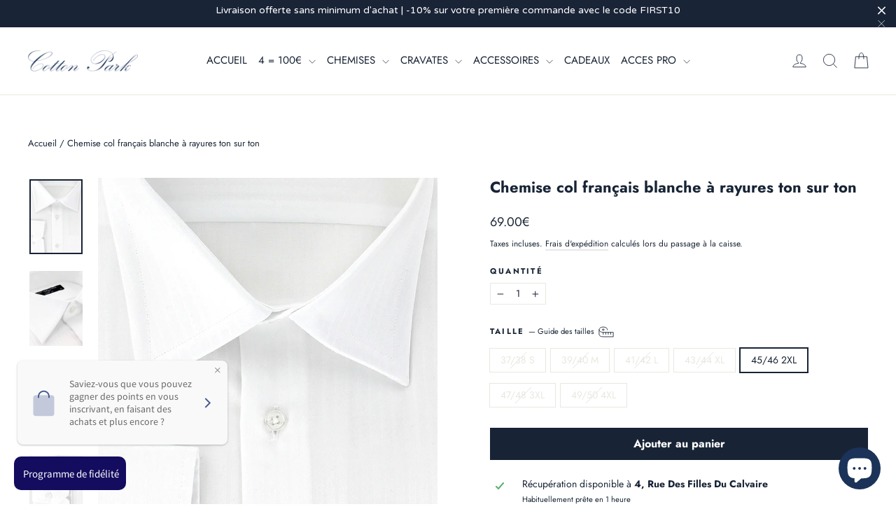

--- FILE ---
content_type: text/html; charset=utf-8
request_url: https://www.cotton-park.com/products/chemise-coupe-droite-armure-bleu-ciel
body_size: 41868
content:
<!doctype html>
<html class="no-js" lang="fr" dir="ltr">
<head>
  <meta charset="utf-8">
  <meta http-equiv="X-UA-Compatible" content="IE=edge,chrome=1">
  <meta name="viewport" content="width=device-width,initial-scale=1">
  <meta name="theme-color" content="#182435">
  <link rel="canonical" href="https://www.cotton-park.com/products/chemise-coupe-droite-armure-bleu-ciel">
  <link rel="preconnect" href="https://cdn.shopify.com" crossorigin>
  <link rel="preconnect" href="https://fonts.shopifycdn.com" crossorigin>
  <link rel="dns-prefetch" href="https://productreviews.shopifycdn.com">
  <link rel="dns-prefetch" href="https://ajax.googleapis.com">
  <link rel="dns-prefetch" href="https://maps.googleapis.com">
  <link rel="dns-prefetch" href="https://maps.gstatic.com"><link rel="shortcut icon" href="//www.cotton-park.com/cdn/shop/files/favicon_32x32.png?v=1695811278" type="image/png" /><title>Chemise coupe droite blanche à rayures ton sur ton col français | Cotton Park
</title>
<meta name="description" content="Besoin d&#39;une chemise classique blanche grande taille ? ✅ À retrouver chez Cotton Park, fabricant chemise grande taille ✅ Arrivages réguliers ✅ Livraison gratuite"><meta property="og:site_name" content="Cotton Park">
  <meta property="og:url" content="https://www.cotton-park.com/products/chemise-coupe-droite-armure-bleu-ciel">
  <meta property="og:title" content="Chemise col français blanche à rayures ton sur ton">
  <meta property="og:type" content="product">
  <meta property="og:description" content="Besoin d&#39;une chemise classique blanche grande taille ? ✅ À retrouver chez Cotton Park, fabricant chemise grande taille ✅ Arrivages réguliers ✅ Livraison gratuite"><meta property="og:image" content="http://www.cotton-park.com/cdn/shop/products/chemise-grande-taille-a-rayures-ton-sur-ton.jpg?v=1667471594">
    <meta property="og:image:secure_url" content="https://www.cotton-park.com/cdn/shop/products/chemise-grande-taille-a-rayures-ton-sur-ton.jpg?v=1667471594">
    <meta property="og:image:width" content="725">
    <meta property="og:image:height" content="1024"><meta name="twitter:site" content="@">
  <meta name="twitter:card" content="summary_large_image">
  <meta name="twitter:title" content="Chemise col français blanche à rayures ton sur ton">
  <meta name="twitter:description" content="Besoin d&#39;une chemise classique blanche grande taille ? ✅ À retrouver chez Cotton Park, fabricant chemise grande taille ✅ Arrivages réguliers ✅ Livraison gratuite">
<style data-shopify>@font-face {
  font-family: Jost;
  font-weight: 700;
  font-style: normal;
  font-display: swap;
  src: url("//www.cotton-park.com/cdn/fonts/jost/jost_n7.921dc18c13fa0b0c94c5e2517ffe06139c3615a3.woff2") format("woff2"),
       url("//www.cotton-park.com/cdn/fonts/jost/jost_n7.cbfc16c98c1e195f46c536e775e4e959c5f2f22b.woff") format("woff");
}

  @font-face {
  font-family: Jost;
  font-weight: 400;
  font-style: normal;
  font-display: swap;
  src: url("//www.cotton-park.com/cdn/fonts/jost/jost_n4.d47a1b6347ce4a4c9f437608011273009d91f2b7.woff2") format("woff2"),
       url("//www.cotton-park.com/cdn/fonts/jost/jost_n4.791c46290e672b3f85c3d1c651ef2efa3819eadd.woff") format("woff");
}


  @font-face {
  font-family: Jost;
  font-weight: 600;
  font-style: normal;
  font-display: swap;
  src: url("//www.cotton-park.com/cdn/fonts/jost/jost_n6.ec1178db7a7515114a2d84e3dd680832b7af8b99.woff2") format("woff2"),
       url("//www.cotton-park.com/cdn/fonts/jost/jost_n6.b1178bb6bdd3979fef38e103a3816f6980aeaff9.woff") format("woff");
}

  @font-face {
  font-family: Jost;
  font-weight: 400;
  font-style: italic;
  font-display: swap;
  src: url("//www.cotton-park.com/cdn/fonts/jost/jost_i4.b690098389649750ada222b9763d55796c5283a5.woff2") format("woff2"),
       url("//www.cotton-park.com/cdn/fonts/jost/jost_i4.fd766415a47e50b9e391ae7ec04e2ae25e7e28b0.woff") format("woff");
}

  @font-face {
  font-family: Jost;
  font-weight: 600;
  font-style: italic;
  font-display: swap;
  src: url("//www.cotton-park.com/cdn/fonts/jost/jost_i6.9af7e5f39e3a108c08f24047a4276332d9d7b85e.woff2") format("woff2"),
       url("//www.cotton-park.com/cdn/fonts/jost/jost_i6.2bf310262638f998ed206777ce0b9a3b98b6fe92.woff") format("woff");
}

</style><link href="//www.cotton-park.com/cdn/shop/t/12/assets/theme.css?v=128105613285900123441746691261" rel="stylesheet" type="text/css" media="all" />
<style data-shopify>:root {
    --typeHeaderPrimary: Jost;
    --typeHeaderFallback: sans-serif;
    --typeHeaderSize: 22px;
    --typeHeaderWeight: 700;
    --typeHeaderLineHeight: 1.2;
    --typeHeaderSpacing: 0.0em;

    --typeBasePrimary:Jost;
    --typeBaseFallback:sans-serif;
    --typeBaseSize: 14px;
    --typeBaseWeight: 400;
    --typeBaseLineHeight: 1.4;
    --typeBaseSpacing: 0.0em;

    --iconWeight: 2px;
    --iconLinecaps: miter;

    --animateImagesStyle: zoom-fade;
    --animateImagesStyleSmall: zoom-fade-small;
    --animateSectionsBackgroundStyle: zoom-fade;
    --animateSectionsTextStyle: rise-up;
    --animateSectionsTextStyleAppendOut: rise-up-out;

    --colorAnnouncement: #182435;
    --colorAnnouncementText: #ffffff;

    --colorBody: #ffffff;
    --colorBodyAlpha05: rgba(255, 255, 255, 0.05);
    --colorBodyDim: #f2f2f2;
    --colorBodyLightDim: #fafafa;
    --colorBodyMediumDim: #f5f5f5;

    --colorBorder: #e8e8e1;

    --colorBtnPrimary: #182435;
    --colorBtnPrimaryDim: #101823;
    --colorBtnPrimaryText: #ffffff;

    --colorCartDot: #f50000;

    --colorDrawers: #ffffff;
    --colorDrawersDim: #f2f2f2;
    --colorDrawerBorder: #e8e8e1;
    --colorDrawerText: #182435;
    --colorDrawerTextDarken: #000000;
    --colorDrawerButton: #182435;
    --colorDrawerButtonText: #ffffff;

    --colorFooter: #182435;
    --colorFooterText: #ffffff;
    --colorFooterTextAlpha01: rgba(255, 255, 255, 0.1);
    --colorFooterTextAlpha012: rgba(255, 255, 255, 0.12);
    --colorFooterTextAlpha06: rgba(255, 255, 255, 0.6);

    --colorHeroText: #ffffff;

    --colorInputBg: #ffffff;
    --colorInputBgDim: #f2f2f2;
    --colorInputBgDark: #e6e6e6;
    --colorInputText: #182435;

    --colorLink: #182435;

    --colorModalBg: rgba(24, 36, 53, 0.6);

    --colorNav: #ffffff;
    --colorNavText: #182435;

    --colorSalePrice: #182435;
    --colorSaleTag: #182435;
    --colorSaleTagText: #ffffff;

    --colorTextBody: #182435;
    --colorTextBodyAlpha0025: rgba(24, 36, 53, 0.03);
    --colorTextBodyAlpha005: rgba(24, 36, 53, 0.05);
    --colorTextBodyAlpha008: rgba(24, 36, 53, 0.08);
    --colorTextBodyAlpha01: rgba(24, 36, 53, 0.1);
    --colorTextBodyAlpha035: rgba(24, 36, 53, 0.35);

    --colorSmallImageBg: #ffffff;
    --colorLargeImageBg: #182435;

    --urlIcoSelect: url(//www.cotton-park.com/cdn/shop/t/12/assets/ico-select.svg);
    --urlIcoSelectFooter: url(//www.cotton-park.com/cdn/shop/t/12/assets/ico-select-footer.svg);
    --urlIcoSelectWhite: url(//www.cotton-park.com/cdn/shop/t/12/assets/ico-select-white.svg);

    --urlButtonArrowPng: url(//www.cotton-park.com/cdn/shop/t/12/assets/button-arrow.png);
    --urlButtonArrow2xPng: url(//www.cotton-park.com/cdn/shop/t/12/assets/button-arrow-2x.png);
    --urlButtonArrowBlackPng: url(//www.cotton-park.com/cdn/shop/t/12/assets/button-arrow-black.png);
    --urlButtonArrowBlack2xPng: url(//www.cotton-park.com/cdn/shop/t/12/assets/button-arrow-black-2x.png);

    --sizeChartMargin: 25px 0;
    --sizeChartIconMargin: 5px;

    --newsletterReminderPadding: 30px 35px;

    /*Shop Pay Installments*/
    --color-body-text: #182435;
    --color-body: #ffffff;
    --color-bg: #ffffff;
  }

  
.collection-hero__content:before,
  .hero__image-wrapper:before,
  .hero__media:before {
    background-image: linear-gradient(to bottom, rgba(0, 0, 0, 0.0) 0%, rgba(0, 0, 0, 0.0) 40%, rgba(0, 0, 0, 0.62) 100%);
  }

  .skrim__item-content .skrim__overlay:after {
    background-image: linear-gradient(to bottom, rgba(0, 0, 0, 0.0) 30%, rgba(0, 0, 0, 0.62) 100%);
  }

  .placeholder-content {
    background-image: linear-gradient(100deg, #ffffff 40%, #f7f7f7 63%, #ffffff 79%);
  }</style><script>
    document.documentElement.className = document.documentElement.className.replace('no-js', 'js');

    window.theme = window.theme || {};
    theme.routes = {
      home: "/",
      cart: "/cart.js",
      cartPage: "/cart",
      cartAdd: "/cart/add.js",
      cartChange: "/cart/change.js",
      search: "/search",
      predictiveSearch: "/search/suggest"
    };
    theme.strings = {
      soldOut: "Épuisé",
      unavailable: "Non disponible",
      inStockLabel: "En stock",
      oneStockLabel: "[count] en stock",
      otherStockLabel: "[count] en stock",
      willNotShipUntil: "Sera expédié après [date]",
      willBeInStockAfter: "Sera en stock à compter de [date]",
      waitingForStock: "En rupture de stock, expédition prochainement",
      cartSavings: "Vous économisez [savings]",
      cartEmpty: "Votre panier est vide.",
      cartTermsConfirmation: "Vous devez accepter les termes et conditions de vente pour vérifier",
      searchCollections: "Collections",
      searchPages: "Pages",
      searchArticles: "Des articles",
      maxQuantity: "Vous ne pouvez avoir que [quantity] de [title] dans votre panier."
    };
    theme.settings = {
      cartType: "drawer",
      isCustomerTemplate: false,
      moneyFormat: "{{amount}}€",
      predictiveSearch: true,
      predictiveSearchType: null,
      quickView: true,
      themeName: 'Motion',
      themeVersion: "10.6.2"
    };
  </script>

  <script>window.performance && window.performance.mark && window.performance.mark('shopify.content_for_header.start');</script><meta name="google-site-verification" content="PjEnQaYAsFJ8wtZM_YDrNdMQCDghyKN8E8kZVg4I_Vg">
<meta name="facebook-domain-verification" content="6rjmf2ka4mg2uyvwp1xjhztp5108wn">
<meta id="shopify-digital-wallet" name="shopify-digital-wallet" content="/12998391/digital_wallets/dialog">
<meta name="shopify-checkout-api-token" content="96b3459196819b7ca1770c0763647f90">
<meta id="in-context-paypal-metadata" data-shop-id="12998391" data-venmo-supported="false" data-environment="production" data-locale="fr_FR" data-paypal-v4="true" data-currency="EUR">
<link rel="alternate" hreflang="x-default" href="https://www.cotton-park.com/products/chemise-coupe-droite-armure-bleu-ciel">
<link rel="alternate" hreflang="fr" href="https://www.cotton-park.com/products/chemise-coupe-droite-armure-bleu-ciel">
<link rel="alternate" hreflang="fr-BE" href="https://www.cotton-park.com/fr-be/products/chemise-coupe-droite-armure-bleu-ciel">
<link rel="alternate" hreflang="fr-US" href="https://www.cotton-park.com/fr-us/products/chemise-coupe-droite-armure-bleu-ciel">
<link rel="alternate" hreflang="en-US" href="https://www.cotton-park.com/en-us/products/chemise-coupe-droite-armure-bleu-ciel">
<link rel="alternate" type="application/json+oembed" href="https://www.cotton-park.com/products/chemise-coupe-droite-armure-bleu-ciel.oembed">
<script async="async" src="/checkouts/internal/preloads.js?locale=fr-FR"></script>
<link rel="preconnect" href="https://shop.app" crossorigin="anonymous">
<script async="async" src="https://shop.app/checkouts/internal/preloads.js?locale=fr-FR&shop_id=12998391" crossorigin="anonymous"></script>
<script id="apple-pay-shop-capabilities" type="application/json">{"shopId":12998391,"countryCode":"FR","currencyCode":"EUR","merchantCapabilities":["supports3DS"],"merchantId":"gid:\/\/shopify\/Shop\/12998391","merchantName":"Cotton Park","requiredBillingContactFields":["postalAddress","email","phone"],"requiredShippingContactFields":["postalAddress","email","phone"],"shippingType":"shipping","supportedNetworks":["visa","masterCard","amex","maestro"],"total":{"type":"pending","label":"Cotton Park","amount":"1.00"},"shopifyPaymentsEnabled":true,"supportsSubscriptions":true}</script>
<script id="shopify-features" type="application/json">{"accessToken":"96b3459196819b7ca1770c0763647f90","betas":["rich-media-storefront-analytics"],"domain":"www.cotton-park.com","predictiveSearch":true,"shopId":12998391,"locale":"fr"}</script>
<script>var Shopify = Shopify || {};
Shopify.shop = "test-7371.myshopify.com";
Shopify.locale = "fr";
Shopify.currency = {"active":"EUR","rate":"1.0"};
Shopify.country = "FR";
Shopify.theme = {"name":"Copie mise à jour de Motion","id":181812101458,"schema_name":"Motion","schema_version":"10.6.2","theme_store_id":847,"role":"main"};
Shopify.theme.handle = "null";
Shopify.theme.style = {"id":null,"handle":null};
Shopify.cdnHost = "www.cotton-park.com/cdn";
Shopify.routes = Shopify.routes || {};
Shopify.routes.root = "/";</script>
<script type="module">!function(o){(o.Shopify=o.Shopify||{}).modules=!0}(window);</script>
<script>!function(o){function n(){var o=[];function n(){o.push(Array.prototype.slice.apply(arguments))}return n.q=o,n}var t=o.Shopify=o.Shopify||{};t.loadFeatures=n(),t.autoloadFeatures=n()}(window);</script>
<script>
  window.ShopifyPay = window.ShopifyPay || {};
  window.ShopifyPay.apiHost = "shop.app\/pay";
  window.ShopifyPay.redirectState = null;
</script>
<script id="shop-js-analytics" type="application/json">{"pageType":"product"}</script>
<script defer="defer" async type="module" src="//www.cotton-park.com/cdn/shopifycloud/shop-js/modules/v2/client.init-shop-cart-sync_XvpUV7qp.fr.esm.js"></script>
<script defer="defer" async type="module" src="//www.cotton-park.com/cdn/shopifycloud/shop-js/modules/v2/chunk.common_C2xzKNNs.esm.js"></script>
<script type="module">
  await import("//www.cotton-park.com/cdn/shopifycloud/shop-js/modules/v2/client.init-shop-cart-sync_XvpUV7qp.fr.esm.js");
await import("//www.cotton-park.com/cdn/shopifycloud/shop-js/modules/v2/chunk.common_C2xzKNNs.esm.js");

  window.Shopify.SignInWithShop?.initShopCartSync?.({"fedCMEnabled":true,"windoidEnabled":true});

</script>
<script>
  window.Shopify = window.Shopify || {};
  if (!window.Shopify.featureAssets) window.Shopify.featureAssets = {};
  window.Shopify.featureAssets['shop-js'] = {"shop-cart-sync":["modules/v2/client.shop-cart-sync_C66VAAYi.fr.esm.js","modules/v2/chunk.common_C2xzKNNs.esm.js"],"init-fed-cm":["modules/v2/client.init-fed-cm_By4eIqYa.fr.esm.js","modules/v2/chunk.common_C2xzKNNs.esm.js"],"shop-button":["modules/v2/client.shop-button_Bz0N9rYp.fr.esm.js","modules/v2/chunk.common_C2xzKNNs.esm.js"],"shop-cash-offers":["modules/v2/client.shop-cash-offers_B90ok608.fr.esm.js","modules/v2/chunk.common_C2xzKNNs.esm.js","modules/v2/chunk.modal_7MqWQJ87.esm.js"],"init-windoid":["modules/v2/client.init-windoid_CdJe_Ee3.fr.esm.js","modules/v2/chunk.common_C2xzKNNs.esm.js"],"shop-toast-manager":["modules/v2/client.shop-toast-manager_kCJHoUCw.fr.esm.js","modules/v2/chunk.common_C2xzKNNs.esm.js"],"init-shop-email-lookup-coordinator":["modules/v2/client.init-shop-email-lookup-coordinator_BPuRLqHy.fr.esm.js","modules/v2/chunk.common_C2xzKNNs.esm.js"],"init-shop-cart-sync":["modules/v2/client.init-shop-cart-sync_XvpUV7qp.fr.esm.js","modules/v2/chunk.common_C2xzKNNs.esm.js"],"avatar":["modules/v2/client.avatar_BTnouDA3.fr.esm.js"],"pay-button":["modules/v2/client.pay-button_CmFhG2BZ.fr.esm.js","modules/v2/chunk.common_C2xzKNNs.esm.js"],"init-customer-accounts":["modules/v2/client.init-customer-accounts_C5-IhKGM.fr.esm.js","modules/v2/client.shop-login-button_DrlPOW6Z.fr.esm.js","modules/v2/chunk.common_C2xzKNNs.esm.js","modules/v2/chunk.modal_7MqWQJ87.esm.js"],"init-shop-for-new-customer-accounts":["modules/v2/client.init-shop-for-new-customer-accounts_Cv1WqR1n.fr.esm.js","modules/v2/client.shop-login-button_DrlPOW6Z.fr.esm.js","modules/v2/chunk.common_C2xzKNNs.esm.js","modules/v2/chunk.modal_7MqWQJ87.esm.js"],"shop-login-button":["modules/v2/client.shop-login-button_DrlPOW6Z.fr.esm.js","modules/v2/chunk.common_C2xzKNNs.esm.js","modules/v2/chunk.modal_7MqWQJ87.esm.js"],"init-customer-accounts-sign-up":["modules/v2/client.init-customer-accounts-sign-up_Dqgdz3C3.fr.esm.js","modules/v2/client.shop-login-button_DrlPOW6Z.fr.esm.js","modules/v2/chunk.common_C2xzKNNs.esm.js","modules/v2/chunk.modal_7MqWQJ87.esm.js"],"shop-follow-button":["modules/v2/client.shop-follow-button_D7RRykwK.fr.esm.js","modules/v2/chunk.common_C2xzKNNs.esm.js","modules/v2/chunk.modal_7MqWQJ87.esm.js"],"checkout-modal":["modules/v2/client.checkout-modal_NILs_SXn.fr.esm.js","modules/v2/chunk.common_C2xzKNNs.esm.js","modules/v2/chunk.modal_7MqWQJ87.esm.js"],"lead-capture":["modules/v2/client.lead-capture_CSmE_fhP.fr.esm.js","modules/v2/chunk.common_C2xzKNNs.esm.js","modules/v2/chunk.modal_7MqWQJ87.esm.js"],"shop-login":["modules/v2/client.shop-login_CKcjyRl_.fr.esm.js","modules/v2/chunk.common_C2xzKNNs.esm.js","modules/v2/chunk.modal_7MqWQJ87.esm.js"],"payment-terms":["modules/v2/client.payment-terms_eoGasybT.fr.esm.js","modules/v2/chunk.common_C2xzKNNs.esm.js","modules/v2/chunk.modal_7MqWQJ87.esm.js"]};
</script>
<script>(function() {
  var isLoaded = false;
  function asyncLoad() {
    if (isLoaded) return;
    isLoaded = true;
    var urls = ["\/\/shopify.privy.com\/widget.js?shop=test-7371.myshopify.com","https:\/\/ecommplugins-scripts.trustpilot.com\/v2.1\/js\/header.min.js?settings=eyJrZXkiOiJ3TVZwVHNXUEFUM3UycnN1In0=\u0026v=2.5\u0026shop=test-7371.myshopify.com","https:\/\/ecommplugins-trustboxsettings.trustpilot.com\/test-7371.myshopify.com.js?settings=1611225213936\u0026shop=test-7371.myshopify.com","https:\/\/widget.trustpilot.com\/bootstrap\/v5\/tp.widget.sync.bootstrap.min.js?shop=test-7371.myshopify.com","https:\/\/cdnv2.mycustomizer.com\/s-scripts\/front.js.gz?shop=test-7371.myshopify.com","https:\/\/cdn.hextom.com\/js\/quickannouncementbar.js?shop=test-7371.myshopify.com"];
    for (var i = 0; i < urls.length; i++) {
      var s = document.createElement('script');
      s.type = 'text/javascript';
      s.async = true;
      s.src = urls[i];
      var x = document.getElementsByTagName('script')[0];
      x.parentNode.insertBefore(s, x);
    }
  };
  if(window.attachEvent) {
    window.attachEvent('onload', asyncLoad);
  } else {
    window.addEventListener('load', asyncLoad, false);
  }
})();</script>
<script id="__st">var __st={"a":12998391,"offset":3600,"reqid":"f790faf5-c28e-4612-97bb-c27986d19b0a-1768760376","pageurl":"www.cotton-park.com\/products\/chemise-coupe-droite-armure-bleu-ciel","u":"53e5b979a613","p":"product","rtyp":"product","rid":7202565324993};</script>
<script>window.ShopifyPaypalV4VisibilityTracking = true;</script>
<script id="captcha-bootstrap">!function(){'use strict';const t='contact',e='account',n='new_comment',o=[[t,t],['blogs',n],['comments',n],[t,'customer']],c=[[e,'customer_login'],[e,'guest_login'],[e,'recover_customer_password'],[e,'create_customer']],r=t=>t.map((([t,e])=>`form[action*='/${t}']:not([data-nocaptcha='true']) input[name='form_type'][value='${e}']`)).join(','),a=t=>()=>t?[...document.querySelectorAll(t)].map((t=>t.form)):[];function s(){const t=[...o],e=r(t);return a(e)}const i='password',u='form_key',d=['recaptcha-v3-token','g-recaptcha-response','h-captcha-response',i],f=()=>{try{return window.sessionStorage}catch{return}},m='__shopify_v',_=t=>t.elements[u];function p(t,e,n=!1){try{const o=window.sessionStorage,c=JSON.parse(o.getItem(e)),{data:r}=function(t){const{data:e,action:n}=t;return t[m]||n?{data:e,action:n}:{data:t,action:n}}(c);for(const[e,n]of Object.entries(r))t.elements[e]&&(t.elements[e].value=n);n&&o.removeItem(e)}catch(o){console.error('form repopulation failed',{error:o})}}const l='form_type',E='cptcha';function T(t){t.dataset[E]=!0}const w=window,h=w.document,L='Shopify',v='ce_forms',y='captcha';let A=!1;((t,e)=>{const n=(g='f06e6c50-85a8-45c8-87d0-21a2b65856fe',I='https://cdn.shopify.com/shopifycloud/storefront-forms-hcaptcha/ce_storefront_forms_captcha_hcaptcha.v1.5.2.iife.js',D={infoText:'Protégé par hCaptcha',privacyText:'Confidentialité',termsText:'Conditions'},(t,e,n)=>{const o=w[L][v],c=o.bindForm;if(c)return c(t,g,e,D).then(n);var r;o.q.push([[t,g,e,D],n]),r=I,A||(h.body.append(Object.assign(h.createElement('script'),{id:'captcha-provider',async:!0,src:r})),A=!0)});var g,I,D;w[L]=w[L]||{},w[L][v]=w[L][v]||{},w[L][v].q=[],w[L][y]=w[L][y]||{},w[L][y].protect=function(t,e){n(t,void 0,e),T(t)},Object.freeze(w[L][y]),function(t,e,n,w,h,L){const[v,y,A,g]=function(t,e,n){const i=e?o:[],u=t?c:[],d=[...i,...u],f=r(d),m=r(i),_=r(d.filter((([t,e])=>n.includes(e))));return[a(f),a(m),a(_),s()]}(w,h,L),I=t=>{const e=t.target;return e instanceof HTMLFormElement?e:e&&e.form},D=t=>v().includes(t);t.addEventListener('submit',(t=>{const e=I(t);if(!e)return;const n=D(e)&&!e.dataset.hcaptchaBound&&!e.dataset.recaptchaBound,o=_(e),c=g().includes(e)&&(!o||!o.value);(n||c)&&t.preventDefault(),c&&!n&&(function(t){try{if(!f())return;!function(t){const e=f();if(!e)return;const n=_(t);if(!n)return;const o=n.value;o&&e.removeItem(o)}(t);const e=Array.from(Array(32),(()=>Math.random().toString(36)[2])).join('');!function(t,e){_(t)||t.append(Object.assign(document.createElement('input'),{type:'hidden',name:u})),t.elements[u].value=e}(t,e),function(t,e){const n=f();if(!n)return;const o=[...t.querySelectorAll(`input[type='${i}']`)].map((({name:t})=>t)),c=[...d,...o],r={};for(const[a,s]of new FormData(t).entries())c.includes(a)||(r[a]=s);n.setItem(e,JSON.stringify({[m]:1,action:t.action,data:r}))}(t,e)}catch(e){console.error('failed to persist form',e)}}(e),e.submit())}));const S=(t,e)=>{t&&!t.dataset[E]&&(n(t,e.some((e=>e===t))),T(t))};for(const o of['focusin','change'])t.addEventListener(o,(t=>{const e=I(t);D(e)&&S(e,y())}));const B=e.get('form_key'),M=e.get(l),P=B&&M;t.addEventListener('DOMContentLoaded',(()=>{const t=y();if(P)for(const e of t)e.elements[l].value===M&&p(e,B);[...new Set([...A(),...v().filter((t=>'true'===t.dataset.shopifyCaptcha))])].forEach((e=>S(e,t)))}))}(h,new URLSearchParams(w.location.search),n,t,e,['guest_login'])})(!0,!0)}();</script>
<script integrity="sha256-4kQ18oKyAcykRKYeNunJcIwy7WH5gtpwJnB7kiuLZ1E=" data-source-attribution="shopify.loadfeatures" defer="defer" src="//www.cotton-park.com/cdn/shopifycloud/storefront/assets/storefront/load_feature-a0a9edcb.js" crossorigin="anonymous"></script>
<script crossorigin="anonymous" defer="defer" src="//www.cotton-park.com/cdn/shopifycloud/storefront/assets/shopify_pay/storefront-65b4c6d7.js?v=20250812"></script>
<script data-source-attribution="shopify.dynamic_checkout.dynamic.init">var Shopify=Shopify||{};Shopify.PaymentButton=Shopify.PaymentButton||{isStorefrontPortableWallets:!0,init:function(){window.Shopify.PaymentButton.init=function(){};var t=document.createElement("script");t.src="https://www.cotton-park.com/cdn/shopifycloud/portable-wallets/latest/portable-wallets.fr.js",t.type="module",document.head.appendChild(t)}};
</script>
<script data-source-attribution="shopify.dynamic_checkout.buyer_consent">
  function portableWalletsHideBuyerConsent(e){var t=document.getElementById("shopify-buyer-consent"),n=document.getElementById("shopify-subscription-policy-button");t&&n&&(t.classList.add("hidden"),t.setAttribute("aria-hidden","true"),n.removeEventListener("click",e))}function portableWalletsShowBuyerConsent(e){var t=document.getElementById("shopify-buyer-consent"),n=document.getElementById("shopify-subscription-policy-button");t&&n&&(t.classList.remove("hidden"),t.removeAttribute("aria-hidden"),n.addEventListener("click",e))}window.Shopify?.PaymentButton&&(window.Shopify.PaymentButton.hideBuyerConsent=portableWalletsHideBuyerConsent,window.Shopify.PaymentButton.showBuyerConsent=portableWalletsShowBuyerConsent);
</script>
<script data-source-attribution="shopify.dynamic_checkout.cart.bootstrap">document.addEventListener("DOMContentLoaded",(function(){function t(){return document.querySelector("shopify-accelerated-checkout-cart, shopify-accelerated-checkout")}if(t())Shopify.PaymentButton.init();else{new MutationObserver((function(e,n){t()&&(Shopify.PaymentButton.init(),n.disconnect())})).observe(document.body,{childList:!0,subtree:!0})}}));
</script>
<script id='scb4127' type='text/javascript' async='' src='https://www.cotton-park.com/cdn/shopifycloud/privacy-banner/storefront-banner.js'></script><link id="shopify-accelerated-checkout-styles" rel="stylesheet" media="screen" href="https://www.cotton-park.com/cdn/shopifycloud/portable-wallets/latest/accelerated-checkout-backwards-compat.css" crossorigin="anonymous">
<style id="shopify-accelerated-checkout-cart">
        #shopify-buyer-consent {
  margin-top: 1em;
  display: inline-block;
  width: 100%;
}

#shopify-buyer-consent.hidden {
  display: none;
}

#shopify-subscription-policy-button {
  background: none;
  border: none;
  padding: 0;
  text-decoration: underline;
  font-size: inherit;
  cursor: pointer;
}

#shopify-subscription-policy-button::before {
  box-shadow: none;
}

      </style>

<script>window.performance && window.performance.mark && window.performance.mark('shopify.content_for_header.end');</script>

  <script src="//www.cotton-park.com/cdn/shop/t/12/assets/vendor-scripts-v14.js" defer="defer"></script><script src="//www.cotton-park.com/cdn/shop/t/12/assets/theme.js?v=140924482945350573091746691238" defer="defer"></script>
<!-- BEGIN app block: shopify://apps/loyalty-rewards-and-referrals/blocks/embed-sdk/6f172e67-4106-4ac0-89c5-b32a069b3101 -->

<style
  type='text/css'
  data-lion-app-styles='main'
  data-lion-app-styles-settings='{&quot;disableBundledCSS&quot;:false,&quot;disableBundledFonts&quot;:false,&quot;useClassIsolator&quot;:false}'
></style>

<!-- loyaltylion.snippet.version=8056bbc037+8007 -->

<script>
  
  !function(t,n){function o(n){var o=t.getElementsByTagName("script")[0],i=t.createElement("script");i.src=n,i.crossOrigin="",o.parentNode.insertBefore(i,o)}if(!n.isLoyaltyLion){window.loyaltylion=n,void 0===window.lion&&(window.lion=n),n.version=2,n.isLoyaltyLion=!0;var i=new Date,e=i.getFullYear().toString()+i.getMonth().toString()+i.getDate().toString();o("https://sdk.loyaltylion.net/static/2/loader.js?t="+e);var r=!1;n.init=function(t){if(r)throw new Error("Cannot call lion.init more than once");r=!0;var a=n._token=t.token;if(!a)throw new Error("Token must be supplied to lion.init");for(var l=[],s="_push configure bootstrap shutdown on removeListener authenticateCustomer".split(" "),c=0;c<s.length;c+=1)!function(t,n){t[n]=function(){l.push([n,Array.prototype.slice.call(arguments,0)])}}(n,s[c]);o("https://sdk.loyaltylion.net/sdk/start/"+a+".js?t="+e+i.getHours().toString()),n._initData=t,n._buffer=l}}}(document,window.loyaltylion||[]);

  
    
      loyaltylion.init(
        { token: "898fd89b8f6673d39273b8c173ee414f" }
      );
    
  

  loyaltylion.configure({
    disableBundledCSS: false,
    disableBundledFonts: false,
    useClassIsolator: false,
  })

  
</script>



<!-- END app block --><script src="https://cdn.shopify.com/extensions/7bc9bb47-adfa-4267-963e-cadee5096caf/inbox-1252/assets/inbox-chat-loader.js" type="text/javascript" defer="defer"></script>
<script src="https://cdn.shopify.com/extensions/019bc2d0-0f91-74d4-a43b-076b6407206d/quick-announcement-bar-prod-97/assets/quickannouncementbar.js" type="text/javascript" defer="defer"></script>
<link href="https://monorail-edge.shopifysvc.com" rel="dns-prefetch">
<script>(function(){if ("sendBeacon" in navigator && "performance" in window) {try {var session_token_from_headers = performance.getEntriesByType('navigation')[0].serverTiming.find(x => x.name == '_s').description;} catch {var session_token_from_headers = undefined;}var session_cookie_matches = document.cookie.match(/_shopify_s=([^;]*)/);var session_token_from_cookie = session_cookie_matches && session_cookie_matches.length === 2 ? session_cookie_matches[1] : "";var session_token = session_token_from_headers || session_token_from_cookie || "";function handle_abandonment_event(e) {var entries = performance.getEntries().filter(function(entry) {return /monorail-edge.shopifysvc.com/.test(entry.name);});if (!window.abandonment_tracked && entries.length === 0) {window.abandonment_tracked = true;var currentMs = Date.now();var navigation_start = performance.timing.navigationStart;var payload = {shop_id: 12998391,url: window.location.href,navigation_start,duration: currentMs - navigation_start,session_token,page_type: "product"};window.navigator.sendBeacon("https://monorail-edge.shopifysvc.com/v1/produce", JSON.stringify({schema_id: "online_store_buyer_site_abandonment/1.1",payload: payload,metadata: {event_created_at_ms: currentMs,event_sent_at_ms: currentMs}}));}}window.addEventListener('pagehide', handle_abandonment_event);}}());</script>
<script id="web-pixels-manager-setup">(function e(e,d,r,n,o){if(void 0===o&&(o={}),!Boolean(null===(a=null===(i=window.Shopify)||void 0===i?void 0:i.analytics)||void 0===a?void 0:a.replayQueue)){var i,a;window.Shopify=window.Shopify||{};var t=window.Shopify;t.analytics=t.analytics||{};var s=t.analytics;s.replayQueue=[],s.publish=function(e,d,r){return s.replayQueue.push([e,d,r]),!0};try{self.performance.mark("wpm:start")}catch(e){}var l=function(){var e={modern:/Edge?\/(1{2}[4-9]|1[2-9]\d|[2-9]\d{2}|\d{4,})\.\d+(\.\d+|)|Firefox\/(1{2}[4-9]|1[2-9]\d|[2-9]\d{2}|\d{4,})\.\d+(\.\d+|)|Chrom(ium|e)\/(9{2}|\d{3,})\.\d+(\.\d+|)|(Maci|X1{2}).+ Version\/(15\.\d+|(1[6-9]|[2-9]\d|\d{3,})\.\d+)([,.]\d+|)( \(\w+\)|)( Mobile\/\w+|) Safari\/|Chrome.+OPR\/(9{2}|\d{3,})\.\d+\.\d+|(CPU[ +]OS|iPhone[ +]OS|CPU[ +]iPhone|CPU IPhone OS|CPU iPad OS)[ +]+(15[._]\d+|(1[6-9]|[2-9]\d|\d{3,})[._]\d+)([._]\d+|)|Android:?[ /-](13[3-9]|1[4-9]\d|[2-9]\d{2}|\d{4,})(\.\d+|)(\.\d+|)|Android.+Firefox\/(13[5-9]|1[4-9]\d|[2-9]\d{2}|\d{4,})\.\d+(\.\d+|)|Android.+Chrom(ium|e)\/(13[3-9]|1[4-9]\d|[2-9]\d{2}|\d{4,})\.\d+(\.\d+|)|SamsungBrowser\/([2-9]\d|\d{3,})\.\d+/,legacy:/Edge?\/(1[6-9]|[2-9]\d|\d{3,})\.\d+(\.\d+|)|Firefox\/(5[4-9]|[6-9]\d|\d{3,})\.\d+(\.\d+|)|Chrom(ium|e)\/(5[1-9]|[6-9]\d|\d{3,})\.\d+(\.\d+|)([\d.]+$|.*Safari\/(?![\d.]+ Edge\/[\d.]+$))|(Maci|X1{2}).+ Version\/(10\.\d+|(1[1-9]|[2-9]\d|\d{3,})\.\d+)([,.]\d+|)( \(\w+\)|)( Mobile\/\w+|) Safari\/|Chrome.+OPR\/(3[89]|[4-9]\d|\d{3,})\.\d+\.\d+|(CPU[ +]OS|iPhone[ +]OS|CPU[ +]iPhone|CPU IPhone OS|CPU iPad OS)[ +]+(10[._]\d+|(1[1-9]|[2-9]\d|\d{3,})[._]\d+)([._]\d+|)|Android:?[ /-](13[3-9]|1[4-9]\d|[2-9]\d{2}|\d{4,})(\.\d+|)(\.\d+|)|Mobile Safari.+OPR\/([89]\d|\d{3,})\.\d+\.\d+|Android.+Firefox\/(13[5-9]|1[4-9]\d|[2-9]\d{2}|\d{4,})\.\d+(\.\d+|)|Android.+Chrom(ium|e)\/(13[3-9]|1[4-9]\d|[2-9]\d{2}|\d{4,})\.\d+(\.\d+|)|Android.+(UC? ?Browser|UCWEB|U3)[ /]?(15\.([5-9]|\d{2,})|(1[6-9]|[2-9]\d|\d{3,})\.\d+)\.\d+|SamsungBrowser\/(5\.\d+|([6-9]|\d{2,})\.\d+)|Android.+MQ{2}Browser\/(14(\.(9|\d{2,})|)|(1[5-9]|[2-9]\d|\d{3,})(\.\d+|))(\.\d+|)|K[Aa][Ii]OS\/(3\.\d+|([4-9]|\d{2,})\.\d+)(\.\d+|)/},d=e.modern,r=e.legacy,n=navigator.userAgent;return n.match(d)?"modern":n.match(r)?"legacy":"unknown"}(),u="modern"===l?"modern":"legacy",c=(null!=n?n:{modern:"",legacy:""})[u],f=function(e){return[e.baseUrl,"/wpm","/b",e.hashVersion,"modern"===e.buildTarget?"m":"l",".js"].join("")}({baseUrl:d,hashVersion:r,buildTarget:u}),m=function(e){var d=e.version,r=e.bundleTarget,n=e.surface,o=e.pageUrl,i=e.monorailEndpoint;return{emit:function(e){var a=e.status,t=e.errorMsg,s=(new Date).getTime(),l=JSON.stringify({metadata:{event_sent_at_ms:s},events:[{schema_id:"web_pixels_manager_load/3.1",payload:{version:d,bundle_target:r,page_url:o,status:a,surface:n,error_msg:t},metadata:{event_created_at_ms:s}}]});if(!i)return console&&console.warn&&console.warn("[Web Pixels Manager] No Monorail endpoint provided, skipping logging."),!1;try{return self.navigator.sendBeacon.bind(self.navigator)(i,l)}catch(e){}var u=new XMLHttpRequest;try{return u.open("POST",i,!0),u.setRequestHeader("Content-Type","text/plain"),u.send(l),!0}catch(e){return console&&console.warn&&console.warn("[Web Pixels Manager] Got an unhandled error while logging to Monorail."),!1}}}}({version:r,bundleTarget:l,surface:e.surface,pageUrl:self.location.href,monorailEndpoint:e.monorailEndpoint});try{o.browserTarget=l,function(e){var d=e.src,r=e.async,n=void 0===r||r,o=e.onload,i=e.onerror,a=e.sri,t=e.scriptDataAttributes,s=void 0===t?{}:t,l=document.createElement("script"),u=document.querySelector("head"),c=document.querySelector("body");if(l.async=n,l.src=d,a&&(l.integrity=a,l.crossOrigin="anonymous"),s)for(var f in s)if(Object.prototype.hasOwnProperty.call(s,f))try{l.dataset[f]=s[f]}catch(e){}if(o&&l.addEventListener("load",o),i&&l.addEventListener("error",i),u)u.appendChild(l);else{if(!c)throw new Error("Did not find a head or body element to append the script");c.appendChild(l)}}({src:f,async:!0,onload:function(){if(!function(){var e,d;return Boolean(null===(d=null===(e=window.Shopify)||void 0===e?void 0:e.analytics)||void 0===d?void 0:d.initialized)}()){var d=window.webPixelsManager.init(e)||void 0;if(d){var r=window.Shopify.analytics;r.replayQueue.forEach((function(e){var r=e[0],n=e[1],o=e[2];d.publishCustomEvent(r,n,o)})),r.replayQueue=[],r.publish=d.publishCustomEvent,r.visitor=d.visitor,r.initialized=!0}}},onerror:function(){return m.emit({status:"failed",errorMsg:"".concat(f," has failed to load")})},sri:function(e){var d=/^sha384-[A-Za-z0-9+/=]+$/;return"string"==typeof e&&d.test(e)}(c)?c:"",scriptDataAttributes:o}),m.emit({status:"loading"})}catch(e){m.emit({status:"failed",errorMsg:(null==e?void 0:e.message)||"Unknown error"})}}})({shopId: 12998391,storefrontBaseUrl: "https://www.cotton-park.com",extensionsBaseUrl: "https://extensions.shopifycdn.com/cdn/shopifycloud/web-pixels-manager",monorailEndpoint: "https://monorail-edge.shopifysvc.com/unstable/produce_batch",surface: "storefront-renderer",enabledBetaFlags: ["2dca8a86"],webPixelsConfigList: [{"id":"3584524626","configuration":"{\"pixelCode\":\"D4FJ9U3C77U3MSU4RQI0\"}","eventPayloadVersion":"v1","runtimeContext":"STRICT","scriptVersion":"22e92c2ad45662f435e4801458fb78cc","type":"APP","apiClientId":4383523,"privacyPurposes":["ANALYTICS","MARKETING","SALE_OF_DATA"],"dataSharingAdjustments":{"protectedCustomerApprovalScopes":["read_customer_address","read_customer_email","read_customer_name","read_customer_personal_data","read_customer_phone"]}},{"id":"967934290","configuration":"{\"config\":\"{\\\"pixel_id\\\":\\\"G-C5Y502M1P4\\\",\\\"target_country\\\":\\\"FR\\\",\\\"gtag_events\\\":[{\\\"type\\\":\\\"search\\\",\\\"action_label\\\":[\\\"G-C5Y502M1P4\\\",\\\"AW-990903096\\\/yqaECJCM2osZELj2v9gD\\\"]},{\\\"type\\\":\\\"begin_checkout\\\",\\\"action_label\\\":[\\\"G-C5Y502M1P4\\\",\\\"AW-990903096\\\/gEYLCJaM2osZELj2v9gD\\\"]},{\\\"type\\\":\\\"view_item\\\",\\\"action_label\\\":[\\\"G-C5Y502M1P4\\\",\\\"AW-990903096\\\/sypGCI2M2osZELj2v9gD\\\",\\\"MC-SBNMQS09DY\\\"]},{\\\"type\\\":\\\"purchase\\\",\\\"action_label\\\":[\\\"G-C5Y502M1P4\\\",\\\"AW-990903096\\\/88xJCIeM2osZELj2v9gD\\\",\\\"MC-SBNMQS09DY\\\"]},{\\\"type\\\":\\\"page_view\\\",\\\"action_label\\\":[\\\"G-C5Y502M1P4\\\",\\\"AW-990903096\\\/49lnCIqM2osZELj2v9gD\\\",\\\"MC-SBNMQS09DY\\\"]},{\\\"type\\\":\\\"add_payment_info\\\",\\\"action_label\\\":[\\\"G-C5Y502M1P4\\\",\\\"AW-990903096\\\/fLK2CJmM2osZELj2v9gD\\\"]},{\\\"type\\\":\\\"add_to_cart\\\",\\\"action_label\\\":[\\\"G-C5Y502M1P4\\\",\\\"AW-990903096\\\/1m4TCJOM2osZELj2v9gD\\\"]}],\\\"enable_monitoring_mode\\\":false}\"}","eventPayloadVersion":"v1","runtimeContext":"OPEN","scriptVersion":"b2a88bafab3e21179ed38636efcd8a93","type":"APP","apiClientId":1780363,"privacyPurposes":[],"dataSharingAdjustments":{"protectedCustomerApprovalScopes":["read_customer_address","read_customer_email","read_customer_name","read_customer_personal_data","read_customer_phone"]}},{"id":"292979026","configuration":"{\"pixel_id\":\"1247638582685120\",\"pixel_type\":\"facebook_pixel\",\"metaapp_system_user_token\":\"-\"}","eventPayloadVersion":"v1","runtimeContext":"OPEN","scriptVersion":"ca16bc87fe92b6042fbaa3acc2fbdaa6","type":"APP","apiClientId":2329312,"privacyPurposes":["ANALYTICS","MARKETING","SALE_OF_DATA"],"dataSharingAdjustments":{"protectedCustomerApprovalScopes":["read_customer_address","read_customer_email","read_customer_name","read_customer_personal_data","read_customer_phone"]}},{"id":"157778258","eventPayloadVersion":"v1","runtimeContext":"LAX","scriptVersion":"1","type":"CUSTOM","privacyPurposes":["MARKETING"],"name":"Meta pixel (migrated)"},{"id":"shopify-app-pixel","configuration":"{}","eventPayloadVersion":"v1","runtimeContext":"STRICT","scriptVersion":"0450","apiClientId":"shopify-pixel","type":"APP","privacyPurposes":["ANALYTICS","MARKETING"]},{"id":"shopify-custom-pixel","eventPayloadVersion":"v1","runtimeContext":"LAX","scriptVersion":"0450","apiClientId":"shopify-pixel","type":"CUSTOM","privacyPurposes":["ANALYTICS","MARKETING"]}],isMerchantRequest: false,initData: {"shop":{"name":"Cotton Park","paymentSettings":{"currencyCode":"EUR"},"myshopifyDomain":"test-7371.myshopify.com","countryCode":"FR","storefrontUrl":"https:\/\/www.cotton-park.com"},"customer":null,"cart":null,"checkout":null,"productVariants":[{"price":{"amount":65.0,"currencyCode":"EUR"},"product":{"title":"Chemise col français blanche à rayures ton sur ton","vendor":"Cotton Park","id":"7202565324993","untranslatedTitle":"Chemise col français blanche à rayures ton sur ton","url":"\/products\/chemise-coupe-droite-armure-bleu-ciel","type":"Chemise Homme"},"id":"48174634959186","image":{"src":"\/\/www.cotton-park.com\/cdn\/shop\/products\/chemise-grande-taille-a-rayures-ton-sur-ton.jpg?v=1667471594"},"sku":"","title":"37\/38 S","untranslatedTitle":"37\/38 S"},{"price":{"amount":65.0,"currencyCode":"EUR"},"product":{"title":"Chemise col français blanche à rayures ton sur ton","vendor":"Cotton Park","id":"7202565324993","untranslatedTitle":"Chemise col français blanche à rayures ton sur ton","url":"\/products\/chemise-coupe-droite-armure-bleu-ciel","type":"Chemise Homme"},"id":"48174634991954","image":{"src":"\/\/www.cotton-park.com\/cdn\/shop\/products\/chemise-grande-taille-a-rayures-ton-sur-ton.jpg?v=1667471594"},"sku":"","title":"39\/40 M","untranslatedTitle":"39\/40 M"},{"price":{"amount":65.0,"currencyCode":"EUR"},"product":{"title":"Chemise col français blanche à rayures ton sur ton","vendor":"Cotton Park","id":"7202565324993","untranslatedTitle":"Chemise col français blanche à rayures ton sur ton","url":"\/products\/chemise-coupe-droite-armure-bleu-ciel","type":"Chemise Homme"},"id":"48174635024722","image":{"src":"\/\/www.cotton-park.com\/cdn\/shop\/products\/chemise-grande-taille-a-rayures-ton-sur-ton.jpg?v=1667471594"},"sku":"","title":"41\/42 L","untranslatedTitle":"41\/42 L"},{"price":{"amount":65.0,"currencyCode":"EUR"},"product":{"title":"Chemise col français blanche à rayures ton sur ton","vendor":"Cotton Park","id":"7202565324993","untranslatedTitle":"Chemise col français blanche à rayures ton sur ton","url":"\/products\/chemise-coupe-droite-armure-bleu-ciel","type":"Chemise Homme"},"id":"48174635057490","image":{"src":"\/\/www.cotton-park.com\/cdn\/shop\/products\/chemise-grande-taille-a-rayures-ton-sur-ton.jpg?v=1667471594"},"sku":"","title":"43\/44 XL","untranslatedTitle":"43\/44 XL"},{"price":{"amount":69.0,"currencyCode":"EUR"},"product":{"title":"Chemise col français blanche à rayures ton sur ton","vendor":"Cotton Park","id":"7202565324993","untranslatedTitle":"Chemise col français blanche à rayures ton sur ton","url":"\/products\/chemise-coupe-droite-armure-bleu-ciel","type":"Chemise Homme"},"id":"41509305221313","image":{"src":"\/\/www.cotton-park.com\/cdn\/shop\/products\/chemise-grande-taille-a-rayures-ton-sur-ton.jpg?v=1667471594"},"sku":null,"title":"45\/46 2XL","untranslatedTitle":"45\/46 2XL"},{"price":{"amount":79.0,"currencyCode":"EUR"},"product":{"title":"Chemise col français blanche à rayures ton sur ton","vendor":"Cotton Park","id":"7202565324993","untranslatedTitle":"Chemise col français blanche à rayures ton sur ton","url":"\/products\/chemise-coupe-droite-armure-bleu-ciel","type":"Chemise Homme"},"id":"41509305352385","image":{"src":"\/\/www.cotton-park.com\/cdn\/shop\/products\/chemise-grande-taille-a-rayures-ton-sur-ton.jpg?v=1667471594"},"sku":null,"title":"47\/48 3XL","untranslatedTitle":"47\/48 3XL"},{"price":{"amount":79.0,"currencyCode":"EUR"},"product":{"title":"Chemise col français blanche à rayures ton sur ton","vendor":"Cotton Park","id":"7202565324993","untranslatedTitle":"Chemise col français blanche à rayures ton sur ton","url":"\/products\/chemise-coupe-droite-armure-bleu-ciel","type":"Chemise Homme"},"id":"41509305385153","image":{"src":"\/\/www.cotton-park.com\/cdn\/shop\/products\/chemise-grande-taille-a-rayures-ton-sur-ton.jpg?v=1667471594"},"sku":null,"title":"49\/50 4XL","untranslatedTitle":"49\/50 4XL"}],"purchasingCompany":null},},"https://www.cotton-park.com/cdn","fcfee988w5aeb613cpc8e4bc33m6693e112",{"modern":"","legacy":""},{"shopId":"12998391","storefrontBaseUrl":"https:\/\/www.cotton-park.com","extensionBaseUrl":"https:\/\/extensions.shopifycdn.com\/cdn\/shopifycloud\/web-pixels-manager","surface":"storefront-renderer","enabledBetaFlags":"[\"2dca8a86\"]","isMerchantRequest":"false","hashVersion":"fcfee988w5aeb613cpc8e4bc33m6693e112","publish":"custom","events":"[[\"page_viewed\",{}],[\"product_viewed\",{\"productVariant\":{\"price\":{\"amount\":69.0,\"currencyCode\":\"EUR\"},\"product\":{\"title\":\"Chemise col français blanche à rayures ton sur ton\",\"vendor\":\"Cotton Park\",\"id\":\"7202565324993\",\"untranslatedTitle\":\"Chemise col français blanche à rayures ton sur ton\",\"url\":\"\/products\/chemise-coupe-droite-armure-bleu-ciel\",\"type\":\"Chemise Homme\"},\"id\":\"41509305221313\",\"image\":{\"src\":\"\/\/www.cotton-park.com\/cdn\/shop\/products\/chemise-grande-taille-a-rayures-ton-sur-ton.jpg?v=1667471594\"},\"sku\":null,\"title\":\"45\/46 2XL\",\"untranslatedTitle\":\"45\/46 2XL\"}}]]"});</script><script>
  window.ShopifyAnalytics = window.ShopifyAnalytics || {};
  window.ShopifyAnalytics.meta = window.ShopifyAnalytics.meta || {};
  window.ShopifyAnalytics.meta.currency = 'EUR';
  var meta = {"product":{"id":7202565324993,"gid":"gid:\/\/shopify\/Product\/7202565324993","vendor":"Cotton Park","type":"Chemise Homme","handle":"chemise-coupe-droite-armure-bleu-ciel","variants":[{"id":48174634959186,"price":6500,"name":"Chemise col français blanche à rayures ton sur ton - 37\/38 S","public_title":"37\/38 S","sku":""},{"id":48174634991954,"price":6500,"name":"Chemise col français blanche à rayures ton sur ton - 39\/40 M","public_title":"39\/40 M","sku":""},{"id":48174635024722,"price":6500,"name":"Chemise col français blanche à rayures ton sur ton - 41\/42 L","public_title":"41\/42 L","sku":""},{"id":48174635057490,"price":6500,"name":"Chemise col français blanche à rayures ton sur ton - 43\/44 XL","public_title":"43\/44 XL","sku":""},{"id":41509305221313,"price":6900,"name":"Chemise col français blanche à rayures ton sur ton - 45\/46 2XL","public_title":"45\/46 2XL","sku":null},{"id":41509305352385,"price":7900,"name":"Chemise col français blanche à rayures ton sur ton - 47\/48 3XL","public_title":"47\/48 3XL","sku":null},{"id":41509305385153,"price":7900,"name":"Chemise col français blanche à rayures ton sur ton - 49\/50 4XL","public_title":"49\/50 4XL","sku":null}],"remote":false},"page":{"pageType":"product","resourceType":"product","resourceId":7202565324993,"requestId":"f790faf5-c28e-4612-97bb-c27986d19b0a-1768760376"}};
  for (var attr in meta) {
    window.ShopifyAnalytics.meta[attr] = meta[attr];
  }
</script>
<script class="analytics">
  (function () {
    var customDocumentWrite = function(content) {
      var jquery = null;

      if (window.jQuery) {
        jquery = window.jQuery;
      } else if (window.Checkout && window.Checkout.$) {
        jquery = window.Checkout.$;
      }

      if (jquery) {
        jquery('body').append(content);
      }
    };

    var hasLoggedConversion = function(token) {
      if (token) {
        return document.cookie.indexOf('loggedConversion=' + token) !== -1;
      }
      return false;
    }

    var setCookieIfConversion = function(token) {
      if (token) {
        var twoMonthsFromNow = new Date(Date.now());
        twoMonthsFromNow.setMonth(twoMonthsFromNow.getMonth() + 2);

        document.cookie = 'loggedConversion=' + token + '; expires=' + twoMonthsFromNow;
      }
    }

    var trekkie = window.ShopifyAnalytics.lib = window.trekkie = window.trekkie || [];
    if (trekkie.integrations) {
      return;
    }
    trekkie.methods = [
      'identify',
      'page',
      'ready',
      'track',
      'trackForm',
      'trackLink'
    ];
    trekkie.factory = function(method) {
      return function() {
        var args = Array.prototype.slice.call(arguments);
        args.unshift(method);
        trekkie.push(args);
        return trekkie;
      };
    };
    for (var i = 0; i < trekkie.methods.length; i++) {
      var key = trekkie.methods[i];
      trekkie[key] = trekkie.factory(key);
    }
    trekkie.load = function(config) {
      trekkie.config = config || {};
      trekkie.config.initialDocumentCookie = document.cookie;
      var first = document.getElementsByTagName('script')[0];
      var script = document.createElement('script');
      script.type = 'text/javascript';
      script.onerror = function(e) {
        var scriptFallback = document.createElement('script');
        scriptFallback.type = 'text/javascript';
        scriptFallback.onerror = function(error) {
                var Monorail = {
      produce: function produce(monorailDomain, schemaId, payload) {
        var currentMs = new Date().getTime();
        var event = {
          schema_id: schemaId,
          payload: payload,
          metadata: {
            event_created_at_ms: currentMs,
            event_sent_at_ms: currentMs
          }
        };
        return Monorail.sendRequest("https://" + monorailDomain + "/v1/produce", JSON.stringify(event));
      },
      sendRequest: function sendRequest(endpointUrl, payload) {
        // Try the sendBeacon API
        if (window && window.navigator && typeof window.navigator.sendBeacon === 'function' && typeof window.Blob === 'function' && !Monorail.isIos12()) {
          var blobData = new window.Blob([payload], {
            type: 'text/plain'
          });

          if (window.navigator.sendBeacon(endpointUrl, blobData)) {
            return true;
          } // sendBeacon was not successful

        } // XHR beacon

        var xhr = new XMLHttpRequest();

        try {
          xhr.open('POST', endpointUrl);
          xhr.setRequestHeader('Content-Type', 'text/plain');
          xhr.send(payload);
        } catch (e) {
          console.log(e);
        }

        return false;
      },
      isIos12: function isIos12() {
        return window.navigator.userAgent.lastIndexOf('iPhone; CPU iPhone OS 12_') !== -1 || window.navigator.userAgent.lastIndexOf('iPad; CPU OS 12_') !== -1;
      }
    };
    Monorail.produce('monorail-edge.shopifysvc.com',
      'trekkie_storefront_load_errors/1.1',
      {shop_id: 12998391,
      theme_id: 181812101458,
      app_name: "storefront",
      context_url: window.location.href,
      source_url: "//www.cotton-park.com/cdn/s/trekkie.storefront.cd680fe47e6c39ca5d5df5f0a32d569bc48c0f27.min.js"});

        };
        scriptFallback.async = true;
        scriptFallback.src = '//www.cotton-park.com/cdn/s/trekkie.storefront.cd680fe47e6c39ca5d5df5f0a32d569bc48c0f27.min.js';
        first.parentNode.insertBefore(scriptFallback, first);
      };
      script.async = true;
      script.src = '//www.cotton-park.com/cdn/s/trekkie.storefront.cd680fe47e6c39ca5d5df5f0a32d569bc48c0f27.min.js';
      first.parentNode.insertBefore(script, first);
    };
    trekkie.load(
      {"Trekkie":{"appName":"storefront","development":false,"defaultAttributes":{"shopId":12998391,"isMerchantRequest":null,"themeId":181812101458,"themeCityHash":"5776884543957818433","contentLanguage":"fr","currency":"EUR","eventMetadataId":"aaa4d8cd-ebe0-4d2e-ac3b-101768ed880c"},"isServerSideCookieWritingEnabled":true,"monorailRegion":"shop_domain","enabledBetaFlags":["65f19447"]},"Session Attribution":{},"S2S":{"facebookCapiEnabled":true,"source":"trekkie-storefront-renderer","apiClientId":580111}}
    );

    var loaded = false;
    trekkie.ready(function() {
      if (loaded) return;
      loaded = true;

      window.ShopifyAnalytics.lib = window.trekkie;

      var originalDocumentWrite = document.write;
      document.write = customDocumentWrite;
      try { window.ShopifyAnalytics.merchantGoogleAnalytics.call(this); } catch(error) {};
      document.write = originalDocumentWrite;

      window.ShopifyAnalytics.lib.page(null,{"pageType":"product","resourceType":"product","resourceId":7202565324993,"requestId":"f790faf5-c28e-4612-97bb-c27986d19b0a-1768760376","shopifyEmitted":true});

      var match = window.location.pathname.match(/checkouts\/(.+)\/(thank_you|post_purchase)/)
      var token = match? match[1]: undefined;
      if (!hasLoggedConversion(token)) {
        setCookieIfConversion(token);
        window.ShopifyAnalytics.lib.track("Viewed Product",{"currency":"EUR","variantId":48174634959186,"productId":7202565324993,"productGid":"gid:\/\/shopify\/Product\/7202565324993","name":"Chemise col français blanche à rayures ton sur ton - 37\/38 S","price":"65.00","sku":"","brand":"Cotton Park","variant":"37\/38 S","category":"Chemise Homme","nonInteraction":true,"remote":false},undefined,undefined,{"shopifyEmitted":true});
      window.ShopifyAnalytics.lib.track("monorail:\/\/trekkie_storefront_viewed_product\/1.1",{"currency":"EUR","variantId":48174634959186,"productId":7202565324993,"productGid":"gid:\/\/shopify\/Product\/7202565324993","name":"Chemise col français blanche à rayures ton sur ton - 37\/38 S","price":"65.00","sku":"","brand":"Cotton Park","variant":"37\/38 S","category":"Chemise Homme","nonInteraction":true,"remote":false,"referer":"https:\/\/www.cotton-park.com\/products\/chemise-coupe-droite-armure-bleu-ciel"});
      }
    });


        var eventsListenerScript = document.createElement('script');
        eventsListenerScript.async = true;
        eventsListenerScript.src = "//www.cotton-park.com/cdn/shopifycloud/storefront/assets/shop_events_listener-3da45d37.js";
        document.getElementsByTagName('head')[0].appendChild(eventsListenerScript);

})();</script>
  <script>
  if (!window.ga || (window.ga && typeof window.ga !== 'function')) {
    window.ga = function ga() {
      (window.ga.q = window.ga.q || []).push(arguments);
      if (window.Shopify && window.Shopify.analytics && typeof window.Shopify.analytics.publish === 'function') {
        window.Shopify.analytics.publish("ga_stub_called", {}, {sendTo: "google_osp_migration"});
      }
      console.error("Shopify's Google Analytics stub called with:", Array.from(arguments), "\nSee https://help.shopify.com/manual/promoting-marketing/pixels/pixel-migration#google for more information.");
    };
    if (window.Shopify && window.Shopify.analytics && typeof window.Shopify.analytics.publish === 'function') {
      window.Shopify.analytics.publish("ga_stub_initialized", {}, {sendTo: "google_osp_migration"});
    }
  }
</script>
<script
  defer
  src="https://www.cotton-park.com/cdn/shopifycloud/perf-kit/shopify-perf-kit-3.0.4.min.js"
  data-application="storefront-renderer"
  data-shop-id="12998391"
  data-render-region="gcp-us-east1"
  data-page-type="product"
  data-theme-instance-id="181812101458"
  data-theme-name="Motion"
  data-theme-version="10.6.2"
  data-monorail-region="shop_domain"
  data-resource-timing-sampling-rate="10"
  data-shs="true"
  data-shs-beacon="true"
  data-shs-export-with-fetch="true"
  data-shs-logs-sample-rate="1"
  data-shs-beacon-endpoint="https://www.cotton-park.com/api/collect"
></script>
</head>

<body class="template-product" data-transitions="true" data-type_header_capitalize="false" data-type_base_accent_transform="true" data-type_header_accent_transform="true" data-animate_sections="true" data-animate_underlines="true" data-animate_buttons="true" data-animate_images="true" data-animate_page_transition_style="page-slow-fade" data-type_header_text_alignment="true" data-animate_images_style="zoom-fade">

  
    <script type="text/javascript">window.setTimeout(function() { document.body.className += " loaded"; }, 25);</script>
  

  <a class="in-page-link visually-hidden skip-link" href="#MainContent">Passer au contenu</a>

  <div id="PageContainer" class="page-container">
    <div class="transition-body"><!-- BEGIN sections: header-group -->
<div id="shopify-section-sections--25244473196882__announcement-bar" class="shopify-section shopify-section-group-header-group"><div class="announcement announcement--closeable announcement--closed"><span class="announcement__text" data-text="">
      
    </span><button type="button" class="text-link announcement__close">
      <svg aria-hidden="true" focusable="false" role="presentation" class="icon icon-close" viewBox="0 0 64 64"><title>icon-X</title><path d="m19 17.61 27.12 27.13m0-27.12L19 44.74"/></svg>
      <span class="icon__fallback-text">"Fermer"</span>
    </button></div>


</div><div id="shopify-section-sections--25244473196882__header" class="shopify-section shopify-section-group-header-group"><div id="NavDrawer" class="drawer drawer--right">
  <div class="drawer__contents">
    <div class="drawer__fixed-header">
      <div class="drawer__header appear-animation appear-delay-2">
        <div class="drawer__title"></div>
        <div class="drawer__close">
          <button type="button" class="drawer__close-button js-drawer-close">
            <svg aria-hidden="true" focusable="false" role="presentation" class="icon icon-close" viewBox="0 0 64 64"><title>icon-X</title><path d="m19 17.61 27.12 27.13m0-27.12L19 44.74"/></svg>
            <span class="icon__fallback-text">Fermer le menu</span>
          </button>
        </div>
      </div>
    </div>
    <div class="drawer__scrollable">
      <ul class="mobile-nav" role="navigation" aria-label="Primary"><li class="mobile-nav__item appear-animation appear-delay-3"><a href="/" class="mobile-nav__link">ACCUEIL</a></li><li class="mobile-nav__item appear-animation appear-delay-4"><div class="mobile-nav__has-sublist"><a href="/collections/4chemisespour100" class="mobile-nav__link" id="Label-collections-4chemisespour1002">
                    4 = 100€
                  </a>
                  <div class="mobile-nav__toggle">
                    <button type="button" class="collapsible-trigger collapsible--auto-height" aria-controls="Linklist-collections-4chemisespour1002" aria-labelledby="Label-collections-4chemisespour1002"><span class="collapsible-trigger__icon collapsible-trigger__icon--open" role="presentation">
  <svg aria-hidden="true" focusable="false" role="presentation" class="icon icon--wide icon-chevron-down" viewBox="0 0 28 16"><path d="m1.57 1.59 12.76 12.77L27.1 1.59" stroke-width="2" stroke="#000" fill="none"/></svg>
</span>
</button>
                  </div></div><div id="Linklist-collections-4chemisespour1002" class="mobile-nav__sublist collapsible-content collapsible-content--all">
                <div class="collapsible-content__inner">
                  <ul class="mobile-nav__sublist"><li class="mobile-nav__item">
                        <div class="mobile-nav__child-item"><a href="/collections/chemises-35-36-xs" class="mobile-nav__link" id="Sublabel-collections-chemises-35-36-xs1">
                              Chemises 35/36 XS
                            </a></div></li><li class="mobile-nav__item">
                        <div class="mobile-nav__child-item"><a href="/collections/outlet-37-38" class="mobile-nav__link" id="Sublabel-collections-outlet-37-382">
                              Chemises 37/38 S
                            </a></div></li><li class="mobile-nav__item">
                        <div class="mobile-nav__child-item"><a href="/collections/outlet-39-40-m" class="mobile-nav__link" id="Sublabel-collections-outlet-39-40-m3">
                              Chemises 39/40 M
                            </a></div></li><li class="mobile-nav__item">
                        <div class="mobile-nav__child-item"><a href="/collections/outlet-41-42-l" class="mobile-nav__link" id="Sublabel-collections-outlet-41-42-l4">
                              Chemises 41/42 L
                            </a></div></li><li class="mobile-nav__item">
                        <div class="mobile-nav__child-item"><a href="/collections/outlet-43-44-xl" class="mobile-nav__link" id="Sublabel-collections-outlet-43-44-xl5">
                              Chemises 43/44 XL
                            </a></div></li><li class="mobile-nav__item">
                        <div class="mobile-nav__child-item"><a href="/collections/soldes-45-46-xxl" class="mobile-nav__link" id="Sublabel-collections-soldes-45-46-xxl6">
                              Chemises 45/46 2XL
                            </a></div></li><li class="mobile-nav__item">
                        <div class="mobile-nav__child-item"><a href="/collections/outlet-47-48-3xl" class="mobile-nav__link" id="Sublabel-collections-outlet-47-48-3xl7">
                              Chemises 47/48 3XL
                            </a></div></li><li class="mobile-nav__item">
                        <div class="mobile-nav__child-item"><a href="/collections/outlet-49-50" class="mobile-nav__link" id="Sublabel-collections-outlet-49-508">
                              Chemises 49/50 4XL
                            </a></div></li><li class="mobile-nav__item">
                        <div class="mobile-nav__child-item"><a href="/collections/outlet-51-52" class="mobile-nav__link" id="Sublabel-collections-outlet-51-529">
                              Chemises 51/52 5XL
                            </a></div></li></ul></div>
              </div></li><li class="mobile-nav__item appear-animation appear-delay-5"><div class="mobile-nav__has-sublist"><a href="/collections/chemise-homme-coton" class="mobile-nav__link" id="Label-collections-chemise-homme-coton3">
                    CHEMISES
                  </a>
                  <div class="mobile-nav__toggle">
                    <button type="button" class="collapsible-trigger collapsible--auto-height" aria-controls="Linklist-collections-chemise-homme-coton3" aria-labelledby="Label-collections-chemise-homme-coton3"><span class="collapsible-trigger__icon collapsible-trigger__icon--open" role="presentation">
  <svg aria-hidden="true" focusable="false" role="presentation" class="icon icon--wide icon-chevron-down" viewBox="0 0 28 16"><path d="m1.57 1.59 12.76 12.77L27.1 1.59" stroke-width="2" stroke="#000" fill="none"/></svg>
</span>
</button>
                  </div></div><div id="Linklist-collections-chemise-homme-coton3" class="mobile-nav__sublist collapsible-content collapsible-content--all">
                <div class="collapsible-content__inner">
                  <ul class="mobile-nav__sublist"><li class="mobile-nav__item">
                        <div class="mobile-nav__child-item"><a href="/collections/chemises-classique-homme-coupe-droite" class="mobile-nav__link" id="Sublabel-collections-chemises-classique-homme-coupe-droite1">
                              Coupe droite
                            </a></div></li><li class="mobile-nav__item">
                        <div class="mobile-nav__child-item"><a href="/collections/chemise-homme-coupe-cintree" class="mobile-nav__link" id="Sublabel-collections-chemise-homme-coupe-cintree2">
                              Coupe cintrée
                            </a></div></li><li class="mobile-nav__item">
                        <div class="mobile-nav__child-item"><a href="/collections/chemises-poignets-mousquetaires" class="mobile-nav__link" id="Sublabel-collections-chemises-poignets-mousquetaires3">
                              Poignets mousquetaires
                            </a></div></li><li class="mobile-nav__item">
                        <div class="mobile-nav__child-item"><a href="/collections/chemise-homme-ceremonie" class="mobile-nav__link" id="Sublabel-collections-chemise-homme-ceremonie4">
                              Cérémonie
                            </a></div></li><li class="mobile-nav__item">
                        <div class="mobile-nav__child-item"><a href="/collections/chemises-col-indien" class="mobile-nav__link" id="Sublabel-collections-chemises-col-indien5">
                              Chemises col indien
                            </a></div></li><li class="mobile-nav__item">
                        <div class="mobile-nav__child-item"><a href="/collections/chemise-col-anglais" class="mobile-nav__link" id="Sublabel-collections-chemise-col-anglais6">
                              Chemises col anglais
                            </a></div></li><li class="mobile-nav__item">
                        <div class="mobile-nav__child-item"><a href="/collections/chemises-homme-blanches" class="mobile-nav__link" id="Sublabel-collections-chemises-homme-blanches7">
                              Chemises blanches
                            </a></div></li><li class="mobile-nav__item">
                        <div class="mobile-nav__child-item"><a href="/collections/chemise-col-bouton" class="mobile-nav__link" id="Sublabel-collections-chemise-col-bouton8">
                              Chemises col bouton
                            </a></div></li><li class="mobile-nav__item">
                        <div class="mobile-nav__child-item"><a href="/collections/chemises-bleues-classiques" class="mobile-nav__link" id="Sublabel-collections-chemises-bleues-classiques9">
                              Chemises bleues
                            </a></div></li><li class="mobile-nav__item">
                        <div class="mobile-nav__child-item"><a href="/collections/chemises-double-retors" class="mobile-nav__link" id="Sublabel-collections-chemises-double-retors10">
                              Double retors
                            </a></div></li><li class="mobile-nav__item">
                        <div class="mobile-nav__child-item"><a href="/collections/chemises-homme-sport-chic" class="mobile-nav__link" id="Sublabel-collections-chemises-homme-sport-chic11">
                              Sport chic
                            </a></div></li><li class="mobile-nav__item">
                        <div class="mobile-nav__child-item"><a href="/collections/chemises-a-fleurs" class="mobile-nav__link" id="Sublabel-collections-chemises-a-fleurs12">
                              Chemises à fleurs
                            </a></div></li><li class="mobile-nav__item">
                        <div class="mobile-nav__child-item"><a href="/collections/chemises-en-lin" class="mobile-nav__link" id="Sublabel-collections-chemises-en-lin13">
                              Chemises en lin
                            </a></div></li><li class="mobile-nav__item">
                        <div class="mobile-nav__child-item"><a href="/collections/chemise-homme-grandes-tailles-coton" class="mobile-nav__link" id="Sublabel-collections-chemise-homme-grandes-tailles-coton14">
                              Grandes tailles
                            </a></div></li><li class="mobile-nav__item">
                        <div class="mobile-nav__child-item"><a href="/collections/surchemises/Surchemises" class="mobile-nav__link" id="Sublabel-collections-surchemises-surchemises15">
                              Surchemises 
                            </a></div></li><li class="mobile-nav__item">
                        <div class="mobile-nav__child-item"><a href="/collections/cartes-cadeaux" class="mobile-nav__link" id="Sublabel-collections-cartes-cadeaux16">
                              Carte Cadeau
                            </a></div></li></ul></div>
              </div></li><li class="mobile-nav__item appear-animation appear-delay-6"><div class="mobile-nav__has-sublist"><a href="/collections/cravates-homme-soie" class="mobile-nav__link" id="Label-collections-cravates-homme-soie4">
                    CRAVATES
                  </a>
                  <div class="mobile-nav__toggle">
                    <button type="button" class="collapsible-trigger collapsible--auto-height" aria-controls="Linklist-collections-cravates-homme-soie4" aria-labelledby="Label-collections-cravates-homme-soie4"><span class="collapsible-trigger__icon collapsible-trigger__icon--open" role="presentation">
  <svg aria-hidden="true" focusable="false" role="presentation" class="icon icon--wide icon-chevron-down" viewBox="0 0 28 16"><path d="m1.57 1.59 12.76 12.77L27.1 1.59" stroke-width="2" stroke="#000" fill="none"/></svg>
</span>
</button>
                  </div></div><div id="Linklist-collections-cravates-homme-soie4" class="mobile-nav__sublist collapsible-content collapsible-content--all">
                <div class="collapsible-content__inner">
                  <ul class="mobile-nav__sublist"><li class="mobile-nav__item">
                        <div class="mobile-nav__child-item"><a href="/collections/cravates-8-cm" class="mobile-nav__link" id="Sublabel-collections-cravates-8-cm1">
                              100% soie 8 cm
                            </a></div></li><li class="mobile-nav__item">
                        <div class="mobile-nav__child-item"><a href="/collections/cravates-classiques" class="mobile-nav__link" id="Sublabel-collections-cravates-classiques2">
                              100% soie 7 cm
                            </a></div></li><li class="mobile-nav__item">
                        <div class="mobile-nav__child-item"><a href="/collections/cravates-fines" class="mobile-nav__link" id="Sublabel-collections-cravates-fines3">
                              100% soie 5 cm
                            </a></div></li><li class="mobile-nav__item">
                        <div class="mobile-nav__child-item"><a href="/collections/cravates-microfibre-8cm" class="mobile-nav__link" id="Sublabel-collections-cravates-microfibre-8cm4">
                              Microfibre 8 cm
                            </a></div></li><li class="mobile-nav__item">
                        <div class="mobile-nav__child-item"><a href="/collections/cravates-microfibres" class="mobile-nav__link" id="Sublabel-collections-cravates-microfibres5">
                              Microfibre 7 cm
                            </a></div></li><li class="mobile-nav__item">
                        <div class="mobile-nav__child-item"><a href="/collections/cravates-en-mailles" class="mobile-nav__link" id="Sublabel-collections-cravates-en-mailles6">
                              Cravates en maille
                            </a></div></li><li class="mobile-nav__item">
                        <div class="mobile-nav__child-item"><a href="/collections/cartes-cadeaux" class="mobile-nav__link" id="Sublabel-collections-cartes-cadeaux7">
                              Carte Cadeau
                            </a></div></li></ul></div>
              </div></li><li class="mobile-nav__item appear-animation appear-delay-7"><div class="mobile-nav__has-sublist"><a href="/collections/accessoires-homme" class="mobile-nav__link" id="Label-collections-accessoires-homme5">
                    ACCESSOIRES
                  </a>
                  <div class="mobile-nav__toggle">
                    <button type="button" class="collapsible-trigger collapsible--auto-height" aria-controls="Linklist-collections-accessoires-homme5" aria-labelledby="Label-collections-accessoires-homme5"><span class="collapsible-trigger__icon collapsible-trigger__icon--open" role="presentation">
  <svg aria-hidden="true" focusable="false" role="presentation" class="icon icon--wide icon-chevron-down" viewBox="0 0 28 16"><path d="m1.57 1.59 12.76 12.77L27.1 1.59" stroke-width="2" stroke="#000" fill="none"/></svg>
</span>
</button>
                  </div></div><div id="Linklist-collections-accessoires-homme5" class="mobile-nav__sublist collapsible-content collapsible-content--all">
                <div class="collapsible-content__inner">
                  <ul class="mobile-nav__sublist"><li class="mobile-nav__item">
                        <div class="mobile-nav__child-item"><a href="/collections/ascots" class="mobile-nav__link" id="Sublabel-collections-ascots1">
                              Foulards Ascots
                            </a></div></li><li class="mobile-nav__item">
                        <div class="mobile-nav__child-item"><a href="/collections/bretelles-tissus-elastique" class="mobile-nav__link" id="Sublabel-collections-bretelles-tissus-elastique2">
                              Bretelles
                            </a></div></li><li class="mobile-nav__item">
                        <div class="mobile-nav__child-item"><a href="/collections/boutons-de-manchette" class="mobile-nav__link" id="Sublabel-collections-boutons-de-manchette3">
                              Boutons de manchettes
                            </a></div></li><li class="mobile-nav__item">
                        <div class="mobile-nav__child-item"><a href="/collections/ecussons" class="mobile-nav__link" id="Sublabel-collections-ecussons4">
                              Écussons
                            </a></div></li><li class="mobile-nav__item">
                        <div class="mobile-nav__child-item"><a href="/collections/cheche-foulard-homme-femme-coton" class="mobile-nav__link" id="Sublabel-collections-cheche-foulard-homme-femme-coton5">
                              Chèches
                            </a></div></li><li class="mobile-nav__item">
                        <div class="mobile-nav__child-item"><a href="/collections/noeuds-papillon" class="mobile-nav__link" id="Sublabel-collections-noeuds-papillon6">
                              Nœuds Papillon
                            </a></div></li><li class="mobile-nav__item">
                        <div class="mobile-nav__child-item"><a href="/collections/ceintures" class="mobile-nav__link" id="Sublabel-collections-ceintures7">
                              Ceintures
                            </a></div></li><li class="mobile-nav__item">
                        <div class="mobile-nav__child-item"><a href="/collections/pochettes" class="mobile-nav__link" id="Sublabel-collections-pochettes8">
                              Pochettes en soie
                            </a></div></li><li class="mobile-nav__item">
                        <div class="mobile-nav__child-item"><a href="/collections/passementeries" class="mobile-nav__link" id="Sublabel-collections-passementeries9">
                              Passementeries
                            </a></div></li><li class="mobile-nav__item">
                        <div class="mobile-nav__child-item"><a href="/collections/chaussettes-homme-fil-d-ecosse-coton" class="mobile-nav__link" id="Sublabel-collections-chaussettes-homme-fil-d-ecosse-coton10">
                              Chaussettes
                            </a></div></li><li class="mobile-nav__item">
                        <div class="mobile-nav__child-item"><a href="/collections/cartes-cadeaux" class="mobile-nav__link" id="Sublabel-collections-cartes-cadeaux11">
                              Carte Cadeau
                            </a></div></li></ul></div>
              </div></li><li class="mobile-nav__item appear-animation appear-delay-8"><a href="/collections/cadeaux" class="mobile-nav__link">CADEAUX</a></li><li class="mobile-nav__item appear-animation appear-delay-9"><div class="mobile-nav__has-sublist"><button type="button" class="mobile-nav__link--button collapsible-trigger collapsible--auto-height" aria-controls="Linklist-pages-la-distribution-de-chemises-homme-cotton-park7">
                    <span class="mobile-nav__faux-link">ACCES PRO</span>
                    <div class="mobile-nav__toggle">
                      <span><span class="collapsible-trigger__icon collapsible-trigger__icon--open" role="presentation">
  <svg aria-hidden="true" focusable="false" role="presentation" class="icon icon--wide icon-chevron-down" viewBox="0 0 28 16"><path d="m1.57 1.59 12.76 12.77L27.1 1.59" stroke-width="2" stroke="#000" fill="none"/></svg>
</span>
</span>
                    </div>
                  </button></div><div id="Linklist-pages-la-distribution-de-chemises-homme-cotton-park7" class="mobile-nav__sublist collapsible-content collapsible-content--all">
                <div class="collapsible-content__inner">
                  <ul class="mobile-nav__sublist"><li class="mobile-nav__item">
                        <div class="mobile-nav__child-item"><a href="/pages/la-distribution-de-chemises-homme-cotton-park" class="mobile-nav__link" id="Sublabel-pages-la-distribution-de-chemises-homme-cotton-park1">
                              La distribution
                            </a></div></li><li class="mobile-nav__item">
                        <div class="mobile-nav__child-item"><a href="/pages/produits-d-image" class="mobile-nav__link" id="Sublabel-pages-produits-d-image2">
                              Produits d&#39;image
                            </a></div></li><li class="mobile-nav__item">
                        <div class="mobile-nav__child-item"><a href="/pages/private-label" class="mobile-nav__link" id="Sublabel-pages-private-label3">
                              Private Label
                            </a></div></li><li class="mobile-nav__item">
                        <div class="mobile-nav__child-item"><a href="/pages/clients" class="mobile-nav__link" id="Sublabel-pages-clients4">
                              Réalisations
                            </a></div></li></ul></div>
              </div></li><li class="mobile-nav__item appear-animation appear-delay-10">
              <a href="/account/login" class="mobile-nav__link">Se connecter</a>
            </li><li class="mobile-nav__spacer"></li>
      </ul>

      <ul class="no-bullets social-icons mobile-nav__social"><li>
      <a target="_blank" rel="noopener" href="https://www.instagram.com/cottonparkparis/" title="Cotton Park sur Instagram">
        <svg aria-hidden="true" focusable="false" role="presentation" class="icon icon-instagram" viewBox="0 0 32 32"><title>instagram</title><path fill="#444" d="M16 3.094c4.206 0 4.7.019 6.363.094 1.538.069 2.369.325 2.925.544.738.287 1.262.625 1.813 1.175s.894 1.075 1.175 1.813c.212.556.475 1.387.544 2.925.075 1.662.094 2.156.094 6.363s-.019 4.7-.094 6.363c-.069 1.538-.325 2.369-.544 2.925-.288.738-.625 1.262-1.175 1.813s-1.075.894-1.813 1.175c-.556.212-1.387.475-2.925.544-1.663.075-2.156.094-6.363.094s-4.7-.019-6.363-.094c-1.537-.069-2.369-.325-2.925-.544-.737-.288-1.263-.625-1.813-1.175s-.894-1.075-1.175-1.813c-.212-.556-.475-1.387-.544-2.925-.075-1.663-.094-2.156-.094-6.363s.019-4.7.094-6.363c.069-1.537.325-2.369.544-2.925.287-.737.625-1.263 1.175-1.813s1.075-.894 1.813-1.175c.556-.212 1.388-.475 2.925-.544 1.662-.081 2.156-.094 6.363-.094zm0-2.838c-4.275 0-4.813.019-6.494.094-1.675.075-2.819.344-3.819.731-1.037.4-1.913.944-2.788 1.819S1.486 4.656 1.08 5.688c-.387 1-.656 2.144-.731 3.825-.075 1.675-.094 2.213-.094 6.488s.019 4.813.094 6.494c.075 1.675.344 2.819.731 3.825.4 1.038.944 1.913 1.819 2.788s1.756 1.413 2.788 1.819c1 .387 2.144.656 3.825.731s2.213.094 6.494.094 4.813-.019 6.494-.094c1.675-.075 2.819-.344 3.825-.731 1.038-.4 1.913-.944 2.788-1.819s1.413-1.756 1.819-2.788c.387-1 .656-2.144.731-3.825s.094-2.212.094-6.494-.019-4.813-.094-6.494c-.075-1.675-.344-2.819-.731-3.825-.4-1.038-.944-1.913-1.819-2.788s-1.756-1.413-2.788-1.819c-1-.387-2.144-.656-3.825-.731C20.812.275 20.275.256 16 .256z"/><path fill="#444" d="M16 7.912a8.088 8.088 0 0 0 0 16.175c4.463 0 8.087-3.625 8.087-8.088s-3.625-8.088-8.088-8.088zm0 13.338a5.25 5.25 0 1 1 0-10.5 5.25 5.25 0 1 1 0 10.5zM26.294 7.594a1.887 1.887 0 1 1-3.774.002 1.887 1.887 0 0 1 3.774-.003z"/></svg>
        <span class="icon__fallback-text">Instagram</span>
      </a>
    </li><li>
      <a target="_blank" rel="noopener" href="https://fr-fr.facebook.com/cottonparkparis/" title="Cotton Park sur Facebook">
        <svg aria-hidden="true" focusable="false" role="presentation" class="icon icon-facebook" viewBox="0 0 14222 14222"><path d="M14222 7112c0 3549.352-2600.418 6491.344-6000 7024.72V9168h1657l315-2056H8222V5778c0-562 275-1111 1159-1111h897V2917s-814-139-1592-139c-1624 0-2686 984-2686 2767v1567H4194v2056h1806v4968.72C2600.418 13603.344 0 10661.352 0 7112 0 3184.703 3183.703 1 7111 1s7111 3183.703 7111 7111Zm-8222 7025c362 57 733 86 1111 86-377.945 0-749.003-29.485-1111-86.28Zm2222 0v-.28a7107.458 7107.458 0 0 1-167.717 24.267A7407.158 7407.158 0 0 0 8222 14137Zm-167.717 23.987C7745.664 14201.89 7430.797 14223 7111 14223c319.843 0 634.675-21.479 943.283-62.013Z"/></svg>
        <span class="icon__fallback-text">Facebook</span>
      </a>
    </li></ul>

    </div>
  </div>
</div>

  <div id="CartDrawer" class="drawer drawer--right">
    <form id="CartDrawerForm" action="/cart" method="post" novalidate class="drawer__contents" data-location="cart-drawer">
      <div class="drawer__fixed-header">
        <div class="drawer__header appear-animation appear-delay-1">
          <div class="drawer__title">Panier</div>
          <div class="drawer__close">
            <button type="button" class="drawer__close-button js-drawer-close">
              <svg aria-hidden="true" focusable="false" role="presentation" class="icon icon-close" viewBox="0 0 64 64"><title>icon-X</title><path d="m19 17.61 27.12 27.13m0-27.12L19 44.74"/></svg>
              <span class="icon__fallback-text">Fermer le panier</span>
            </button>
          </div>
        </div>
      </div>

      <div class="drawer__inner">
        <div class="drawer__scrollable">
          <div data-products class="appear-animation appear-delay-2"></div>

          
        </div>

        <div class="drawer__footer appear-animation appear-delay-4">
          <div data-discounts>
            
          </div>

          <div class="cart__item-sub cart__item-row">
            <div class="cart__subtotal">Sous-total</div>
            <div data-subtotal>0.00€</div>
          </div>

          <div class="cart__item-row cart__savings text-center hide" data-savings></div>

          <div class="cart__item-row text-center ajaxcart__note">
            <small>
              Les codes promo, les frais d&#39;envoi et les taxes seront ajoutés à la caisse.<br />
            </small>
          </div>

          

          <div class="cart__checkout-wrapper">
            <button type="submit" name="checkout" data-terms-required="false" class="btn cart__checkout">
              Procéder au paiement
            </button>

            
          </div>
        </div>
      </div>

      <div class="drawer__cart-empty appear-animation appear-delay-2">
        <div class="drawer__scrollable">
          Votre panier est vide.
        </div>
      </div>
    </form>
  </div>

<style data-shopify>.site-nav__link,
  .site-nav__dropdown-link {
    font-size: 15px;
  }.site-nav__link {
      padding-left: 8px;
      padding-right: 8px;
    }.site-header {
      border-bottom: 1px solid;
      border-bottom-color: #e8e8e1;
    }</style><div data-section-id="sections--25244473196882__header" data-section-type="header">
  <div id="HeaderWrapper" class="header-wrapper">
    <header
      id="SiteHeader"
      class="site-header"
      data-sticky="true"
      data-overlay="false">
      <div class="page-width">
        <div
          class="header-layout header-layout--left-center"
          data-logo-align="left"><div class="header-item header-item--logo"><style data-shopify>.header-item--logo,
  .header-layout--left-center .header-item--logo,
  .header-layout--left-center .header-item--icons {
    -webkit-box-flex: 0 1 120px;
    -ms-flex: 0 1 120px;
    flex: 0 1 120px;
  }

  @media only screen and (min-width: 769px) {
    .header-item--logo,
    .header-layout--left-center .header-item--logo,
    .header-layout--left-center .header-item--icons {
      -webkit-box-flex: 0 0 170px;
      -ms-flex: 0 0 170px;
      flex: 0 0 170px;
    }
  }

  .site-header__logo a {
    max-width: 120px;
  }
  .is-light .site-header__logo .logo--inverted {
    max-width: 120px;
  }
  @media only screen and (min-width: 769px) {
    .site-header__logo a {
      max-width: 170px;
    }

    .is-light .site-header__logo .logo--inverted {
      max-width: 170px;
    }
  }</style><div id="LogoContainer" class="h1 site-header__logo" itemscope itemtype="http://schema.org/Organization">
  <a
    href="/"
    itemprop="url"
    class="site-header__logo-link logo--has-inverted"
    style="padding-top: 18.58407079646018%">

    





<image-element data-aos="image-fade-in" data-aos-offset="150">


  
<img src="//www.cotton-park.com/cdn/shop/files/Cotton_Park_copie.png?v=1695811070&amp;width=340" alt="" srcset="//www.cotton-park.com/cdn/shop/files/Cotton_Park_copie.png?v=1695811070&amp;width=170 170w, //www.cotton-park.com/cdn/shop/files/Cotton_Park_copie.png?v=1695811070&amp;width=340 340w" width="170" height="31.5929203539823" loading="eager" class="small--hide image-element" sizes="170px" itemprop="logo">
  


</image-element>




<image-element data-aos="image-fade-in" data-aos-offset="150">


  
<img src="//www.cotton-park.com/cdn/shop/files/Cotton_Park_copie.png?v=1695811070&amp;width=240" alt="" srcset="//www.cotton-park.com/cdn/shop/files/Cotton_Park_copie.png?v=1695811070&amp;width=120 120w, //www.cotton-park.com/cdn/shop/files/Cotton_Park_copie.png?v=1695811070&amp;width=240 240w" width="170" height="31.5929203539823" loading="eager" class="medium-up--hide image-element" sizes="120px">
  


</image-element>
</a><a
      href="/"
      itemprop="url"
      class="site-header__logo-link logo--inverted"
      style="padding-top: 18.58407079646018%">

      





<image-element data-aos="image-fade-in" data-aos-offset="150">


  
<img src="//www.cotton-park.com/cdn/shop/files/Cotton_Park.png?v=1695810836&amp;width=340" alt="" srcset="//www.cotton-park.com/cdn/shop/files/Cotton_Park.png?v=1695810836&amp;width=170 170w, //www.cotton-park.com/cdn/shop/files/Cotton_Park.png?v=1695810836&amp;width=340 340w" width="170" height="31.5929203539823" loading="eager" class="small--hide image-element" sizes="170px" itemprop="logo">
  


</image-element>




<image-element data-aos="image-fade-in" data-aos-offset="150">


  
<img src="//www.cotton-park.com/cdn/shop/files/Cotton_Park.png?v=1695810836&amp;width=240" alt="" srcset="//www.cotton-park.com/cdn/shop/files/Cotton_Park.png?v=1695810836&amp;width=120 120w, //www.cotton-park.com/cdn/shop/files/Cotton_Park.png?v=1695810836&amp;width=240 240w" width="120" height="22.300884955752213" loading="eager" class="medium-up--hide image-element" sizes="120px">
  


</image-element>
</a></div></div><div class="header-item header-item--navigation text-center" role="navigation" aria-label="Primary"><ul
  class="site-nav site-navigation medium-down--hide"
><li class="site-nav__item site-nav__expanded-item">

      
        <a
          href="/"
          class="site-nav__link"
        >
          ACCUEIL
</a>
      

    </li><li class="site-nav__item site-nav__expanded-item site-nav--has-dropdown">

      
        <details
          id="site-nav-item--2"
          class="site-nav__details"
          data-hover="true"
        >
          <summary
            data-link="/collections/4chemisespour100"
            aria-expanded="false"
            aria-controls="site-nav-item--2"
            class="site-nav__link site-nav__link--underline site-nav__link--has-dropdown"
          >
            4 = 100€ <svg aria-hidden="true" focusable="false" role="presentation" class="icon icon--wide icon-chevron-down" viewBox="0 0 28 16"><path d="m1.57 1.59 12.76 12.77L27.1 1.59" stroke-width="2" stroke="#000" fill="none"/></svg>
          </summary>
      
<ul class="site-nav__dropdown text-left"><li class="">
              
                <a href="/collections/chemises-35-36-xs" class="site-nav__dropdown-link site-nav__dropdown-link--second-level">
                  Chemises 35/36 XS
                </a>
              

            </li><li class="">
              
                <a href="/collections/outlet-37-38" class="site-nav__dropdown-link site-nav__dropdown-link--second-level">
                  Chemises 37/38 S
                </a>
              

            </li><li class="">
              
                <a href="/collections/outlet-39-40-m" class="site-nav__dropdown-link site-nav__dropdown-link--second-level">
                  Chemises 39/40 M
                </a>
              

            </li><li class="">
              
                <a href="/collections/outlet-41-42-l" class="site-nav__dropdown-link site-nav__dropdown-link--second-level">
                  Chemises 41/42 L
                </a>
              

            </li><li class="">
              
                <a href="/collections/outlet-43-44-xl" class="site-nav__dropdown-link site-nav__dropdown-link--second-level">
                  Chemises 43/44 XL
                </a>
              

            </li><li class="">
              
                <a href="/collections/soldes-45-46-xxl" class="site-nav__dropdown-link site-nav__dropdown-link--second-level">
                  Chemises 45/46 2XL
                </a>
              

            </li><li class="">
              
                <a href="/collections/outlet-47-48-3xl" class="site-nav__dropdown-link site-nav__dropdown-link--second-level">
                  Chemises 47/48 3XL
                </a>
              

            </li><li class="">
              
                <a href="/collections/outlet-49-50" class="site-nav__dropdown-link site-nav__dropdown-link--second-level">
                  Chemises 49/50 4XL
                </a>
              

            </li><li class="">
              
                <a href="/collections/outlet-51-52" class="site-nav__dropdown-link site-nav__dropdown-link--second-level">
                  Chemises 51/52 5XL
                </a>
              

            </li></ul>
        </details>
      
    </li><li class="site-nav__item site-nav__expanded-item site-nav--has-dropdown">

      
        <details
          id="site-nav-item--3"
          class="site-nav__details"
          data-hover="true"
        >
          <summary
            data-link="/collections/chemise-homme-coton"
            aria-expanded="false"
            aria-controls="site-nav-item--3"
            class="site-nav__link site-nav__link--underline site-nav__link--has-dropdown"
          >
            CHEMISES <svg aria-hidden="true" focusable="false" role="presentation" class="icon icon--wide icon-chevron-down" viewBox="0 0 28 16"><path d="m1.57 1.59 12.76 12.77L27.1 1.59" stroke-width="2" stroke="#000" fill="none"/></svg>
          </summary>
      
<ul class="site-nav__dropdown text-left"><li class="">
              
                <a href="/collections/chemises-classique-homme-coupe-droite" class="site-nav__dropdown-link site-nav__dropdown-link--second-level">
                  Coupe droite
                </a>
              

            </li><li class="">
              
                <a href="/collections/chemise-homme-coupe-cintree" class="site-nav__dropdown-link site-nav__dropdown-link--second-level">
                  Coupe cintrée
                </a>
              

            </li><li class="">
              
                <a href="/collections/chemises-poignets-mousquetaires" class="site-nav__dropdown-link site-nav__dropdown-link--second-level">
                  Poignets mousquetaires
                </a>
              

            </li><li class="">
              
                <a href="/collections/chemise-homme-ceremonie" class="site-nav__dropdown-link site-nav__dropdown-link--second-level">
                  Cérémonie
                </a>
              

            </li><li class="">
              
                <a href="/collections/chemises-col-indien" class="site-nav__dropdown-link site-nav__dropdown-link--second-level">
                  Chemises col indien
                </a>
              

            </li><li class="">
              
                <a href="/collections/chemise-col-anglais" class="site-nav__dropdown-link site-nav__dropdown-link--second-level">
                  Chemises col anglais
                </a>
              

            </li><li class="">
              
                <a href="/collections/chemises-homme-blanches" class="site-nav__dropdown-link site-nav__dropdown-link--second-level">
                  Chemises blanches
                </a>
              

            </li><li class="">
              
                <a href="/collections/chemise-col-bouton" class="site-nav__dropdown-link site-nav__dropdown-link--second-level">
                  Chemises col bouton
                </a>
              

            </li><li class="">
              
                <a href="/collections/chemises-bleues-classiques" class="site-nav__dropdown-link site-nav__dropdown-link--second-level">
                  Chemises bleues
                </a>
              

            </li><li class="">
              
                <a href="/collections/chemises-double-retors" class="site-nav__dropdown-link site-nav__dropdown-link--second-level">
                  Double retors
                </a>
              

            </li><li class="">
              
                <a href="/collections/chemises-homme-sport-chic" class="site-nav__dropdown-link site-nav__dropdown-link--second-level">
                  Sport chic
                </a>
              

            </li><li class="">
              
                <a href="/collections/chemises-a-fleurs" class="site-nav__dropdown-link site-nav__dropdown-link--second-level">
                  Chemises à fleurs
                </a>
              

            </li><li class="">
              
                <a href="/collections/chemises-en-lin" class="site-nav__dropdown-link site-nav__dropdown-link--second-level">
                  Chemises en lin
                </a>
              

            </li><li class="">
              
                <a href="/collections/chemise-homme-grandes-tailles-coton" class="site-nav__dropdown-link site-nav__dropdown-link--second-level">
                  Grandes tailles
                </a>
              

            </li><li class="">
              
                <a href="/collections/surchemises/Surchemises" class="site-nav__dropdown-link site-nav__dropdown-link--second-level">
                  Surchemises 
                </a>
              

            </li><li class="">
              
                <a href="/collections/cartes-cadeaux" class="site-nav__dropdown-link site-nav__dropdown-link--second-level">
                  Carte Cadeau
                </a>
              

            </li></ul>
        </details>
      
    </li><li class="site-nav__item site-nav__expanded-item site-nav--has-dropdown">

      
        <details
          id="site-nav-item--4"
          class="site-nav__details"
          data-hover="true"
        >
          <summary
            data-link="/collections/cravates-homme-soie"
            aria-expanded="false"
            aria-controls="site-nav-item--4"
            class="site-nav__link site-nav__link--underline site-nav__link--has-dropdown"
          >
            CRAVATES <svg aria-hidden="true" focusable="false" role="presentation" class="icon icon--wide icon-chevron-down" viewBox="0 0 28 16"><path d="m1.57 1.59 12.76 12.77L27.1 1.59" stroke-width="2" stroke="#000" fill="none"/></svg>
          </summary>
      
<ul class="site-nav__dropdown text-left"><li class="">
              
                <a href="/collections/cravates-8-cm" class="site-nav__dropdown-link site-nav__dropdown-link--second-level">
                  100% soie 8 cm
                </a>
              

            </li><li class="">
              
                <a href="/collections/cravates-classiques" class="site-nav__dropdown-link site-nav__dropdown-link--second-level">
                  100% soie 7 cm
                </a>
              

            </li><li class="">
              
                <a href="/collections/cravates-fines" class="site-nav__dropdown-link site-nav__dropdown-link--second-level">
                  100% soie 5 cm
                </a>
              

            </li><li class="">
              
                <a href="/collections/cravates-microfibre-8cm" class="site-nav__dropdown-link site-nav__dropdown-link--second-level">
                  Microfibre 8 cm
                </a>
              

            </li><li class="">
              
                <a href="/collections/cravates-microfibres" class="site-nav__dropdown-link site-nav__dropdown-link--second-level">
                  Microfibre 7 cm
                </a>
              

            </li><li class="">
              
                <a href="/collections/cravates-en-mailles" class="site-nav__dropdown-link site-nav__dropdown-link--second-level">
                  Cravates en maille
                </a>
              

            </li><li class="">
              
                <a href="/collections/cartes-cadeaux" class="site-nav__dropdown-link site-nav__dropdown-link--second-level">
                  Carte Cadeau
                </a>
              

            </li></ul>
        </details>
      
    </li><li class="site-nav__item site-nav__expanded-item site-nav--has-dropdown">

      
        <details
          id="site-nav-item--5"
          class="site-nav__details"
          data-hover="true"
        >
          <summary
            data-link="/collections/accessoires-homme"
            aria-expanded="false"
            aria-controls="site-nav-item--5"
            class="site-nav__link site-nav__link--underline site-nav__link--has-dropdown"
          >
            ACCESSOIRES <svg aria-hidden="true" focusable="false" role="presentation" class="icon icon--wide icon-chevron-down" viewBox="0 0 28 16"><path d="m1.57 1.59 12.76 12.77L27.1 1.59" stroke-width="2" stroke="#000" fill="none"/></svg>
          </summary>
      
<ul class="site-nav__dropdown text-left"><li class="">
              
                <a href="/collections/ascots" class="site-nav__dropdown-link site-nav__dropdown-link--second-level">
                  Foulards Ascots
                </a>
              

            </li><li class="">
              
                <a href="/collections/bretelles-tissus-elastique" class="site-nav__dropdown-link site-nav__dropdown-link--second-level">
                  Bretelles
                </a>
              

            </li><li class="">
              
                <a href="/collections/boutons-de-manchette" class="site-nav__dropdown-link site-nav__dropdown-link--second-level">
                  Boutons de manchettes
                </a>
              

            </li><li class="">
              
                <a href="/collections/ecussons" class="site-nav__dropdown-link site-nav__dropdown-link--second-level">
                  Écussons
                </a>
              

            </li><li class="">
              
                <a href="/collections/cheche-foulard-homme-femme-coton" class="site-nav__dropdown-link site-nav__dropdown-link--second-level">
                  Chèches
                </a>
              

            </li><li class="">
              
                <a href="/collections/noeuds-papillon" class="site-nav__dropdown-link site-nav__dropdown-link--second-level">
                  Nœuds Papillon
                </a>
              

            </li><li class="">
              
                <a href="/collections/ceintures" class="site-nav__dropdown-link site-nav__dropdown-link--second-level">
                  Ceintures
                </a>
              

            </li><li class="">
              
                <a href="/collections/pochettes" class="site-nav__dropdown-link site-nav__dropdown-link--second-level">
                  Pochettes en soie
                </a>
              

            </li><li class="">
              
                <a href="/collections/passementeries" class="site-nav__dropdown-link site-nav__dropdown-link--second-level">
                  Passementeries
                </a>
              

            </li><li class="">
              
                <a href="/collections/chaussettes-homme-fil-d-ecosse-coton" class="site-nav__dropdown-link site-nav__dropdown-link--second-level">
                  Chaussettes
                </a>
              

            </li><li class="">
              
                <a href="/collections/cartes-cadeaux" class="site-nav__dropdown-link site-nav__dropdown-link--second-level">
                  Carte Cadeau
                </a>
              

            </li></ul>
        </details>
      
    </li><li class="site-nav__item site-nav__expanded-item">

      
        <a
          href="/collections/cadeaux"
          class="site-nav__link"
        >
          CADEAUX
</a>
      

    </li><li class="site-nav__item site-nav__expanded-item site-nav--has-dropdown">

      
        <details
          id="site-nav-item--7"
          class="site-nav__details"
          data-hover="true"
        >
          <summary
            data-link="/pages/la-distribution-de-chemises-homme-cotton-park"
            aria-expanded="false"
            aria-controls="site-nav-item--7"
            class="site-nav__link site-nav__link--underline site-nav__link--has-dropdown"
          >
            ACCES PRO <svg aria-hidden="true" focusable="false" role="presentation" class="icon icon--wide icon-chevron-down" viewBox="0 0 28 16"><path d="m1.57 1.59 12.76 12.77L27.1 1.59" stroke-width="2" stroke="#000" fill="none"/></svg>
          </summary>
      
<ul class="site-nav__dropdown text-left"><li class="">
              
                <a href="/pages/la-distribution-de-chemises-homme-cotton-park" class="site-nav__dropdown-link site-nav__dropdown-link--second-level">
                  La distribution
                </a>
              

            </li><li class="">
              
                <a href="/pages/produits-d-image" class="site-nav__dropdown-link site-nav__dropdown-link--second-level">
                  Produits d&#39;image
                </a>
              

            </li><li class="">
              
                <a href="/pages/private-label" class="site-nav__dropdown-link site-nav__dropdown-link--second-level">
                  Private Label
                </a>
              

            </li><li class="">
              
                <a href="/pages/clients" class="site-nav__dropdown-link site-nav__dropdown-link--second-level">
                  Réalisations
                </a>
              

            </li></ul>
        </details>
      
    </li></ul>
</div><div class="header-item header-item--icons"><div class="site-nav site-nav--icons">
  <div class="site-nav__icons">
    
      <a class="site-nav__link site-nav__link--icon medium-down--hide" href="/account">
        <svg aria-hidden="true" focusable="false" role="presentation" class="icon icon-user" viewBox="0 0 64 64"><title>account</title><path d="M35 39.84v-2.53c3.3-1.91 6-6.66 6-11.41 0-7.63 0-13.82-9-13.82s-9 6.19-9 13.82c0 4.75 2.7 9.51 6 11.41v2.53c-10.18.85-18 6-18 12.16h42c0-6.19-7.82-11.31-18-12.16Z"/></svg>
        <span class="icon__fallback-text">
          
            Se connecter
          
        </span>
      </a>
    

    
      <a href="/search" class="site-nav__link site-nav__link--icon js-search-header js-no-transition">
        <svg aria-hidden="true" focusable="false" role="presentation" class="icon icon-search" viewBox="0 0 64 64"><title>icon-search</title><path d="M47.16 28.58A18.58 18.58 0 1 1 28.58 10a18.58 18.58 0 0 1 18.58 18.58ZM54 54 41.94 42"/></svg>
        <span class="icon__fallback-text">Rechercher</span>
      </a>
    

    
      <button
        type="button"
        class="site-nav__link site-nav__link--icon js-drawer-open-nav large-up--hide"
        aria-controls="NavDrawer">
        <svg aria-hidden="true" focusable="false" role="presentation" class="icon icon-hamburger" viewBox="0 0 64 64"><title>icon-hamburger</title><path d="M7 15h51M7 32h43M7 49h51"/></svg>
        <span class="icon__fallback-text">Navigation</span>
      </button>
    

    <a href="/cart" class="site-nav__link site-nav__link--icon js-drawer-open-cart js-no-transition" aria-controls="CartDrawer" data-icon="bag">
      <span class="cart-link"><svg aria-hidden="true" focusable="false" role="presentation" class="icon icon-bag" viewBox="0 0 64 64"><path d="M25 26c0-15.79 3.57-20 8-20s8 4.21 8 20"/><path d="M14.74 18h36.51l3.59 36.73h-43.7z"/></svg><span class="icon__fallback-text">Panier</span>
        <span class="cart-link__bubble"></span>
      </span>
    </a>
  </div>
</div>
</div>
        </div></div>
      <div class="site-header__search-container">
        <div class="site-header__search">
          <div class="page-width">
            <predictive-search data-context="header" data-enabled="true" data-dark="false">
  <div class="predictive__screen" data-screen></div>
  <form action="/search" method="get" role="search">
    <label for="Search" class="hidden-label">Search</label>
    <div class="search__input-wrap">
      <input
        class="search__input"
        id="Search"
        type="search"
        name="q"
        value=""
        role="combobox"
        aria-expanded="false"
        aria-owns="predictive-search-results"
        aria-controls="predictive-search-results"
        aria-haspopup="listbox"
        aria-autocomplete="list"
        autocorrect="off"
        autocomplete="off"
        autocapitalize="off"
        spellcheck="false"
        placeholder="Rechercher"
        tabindex="0"
      >
      <input name="options[prefix]" type="hidden" value="last">
      <button class="btn--search" type="submit">
        <svg aria-hidden="true" focusable="false" role="presentation" class="icon icon-search" viewBox="0 0 64 64"><defs><style>.cls-1{fill:none;stroke:#000;stroke-miterlimit:10;stroke-width:2px}</style></defs><path class="cls-1" d="M47.16 28.58A18.58 18.58 0 1 1 28.58 10a18.58 18.58 0 0 1 18.58 18.58zM54 54L41.94 42"/></svg>
        <span class="icon__fallback-text">Recherche</span>
      </button>
    </div>

    <button class="btn--close-search">
      <svg aria-hidden="true" focusable="false" role="presentation" class="icon icon-close" viewBox="0 0 64 64"><defs><style>.cls-1{fill:none;stroke:#000;stroke-miterlimit:10;stroke-width:2px}</style></defs><path class="cls-1" d="M19 17.61l27.12 27.13m0-27.13L19 44.74"/></svg>
    </button>
    <div id="predictive-search" class="search__results" tabindex="-1"></div>
  </form>
</predictive-search>

          </div>
        </div>
      </div>
    </header>
  </div>
</div>
</div>
<!-- END sections: header-group --><!-- BEGIN sections: popup-group -->

<!-- END sections: popup-group --><main class="main-content" id="MainContent">
        <div id="shopify-section-template--25244472836434__main" class="shopify-section">
<div id="ProductSection-template--25244472836434__main"
  class="product-section"
  data-section-id="template--25244472836434__main"
  data-product-id="7202565324993"
  data-section-type="product"
  data-product-title="Chemise col français blanche à rayures ton sur ton"
  data-product-handle="chemise-coupe-droite-armure-bleu-ciel"
  
    data-history="true"
  
  data-modal="false"><script type="application/ld+json">
  {
    "@context": "http://schema.org",
    "@type": "Product",
    "offers": [{
          "@type" : "Offer","availability" : "http://schema.org/OutOfStock",
          "price" : 65.0,
          "priceCurrency" : "EUR",
          "priceValidUntil": "2026-01-28",
          "url" : "https:\/\/www.cotton-park.com\/products\/chemise-coupe-droite-armure-bleu-ciel?variant=48174634959186"
        },
{
          "@type" : "Offer","availability" : "http://schema.org/OutOfStock",
          "price" : 65.0,
          "priceCurrency" : "EUR",
          "priceValidUntil": "2026-01-28",
          "url" : "https:\/\/www.cotton-park.com\/products\/chemise-coupe-droite-armure-bleu-ciel?variant=48174634991954"
        },
{
          "@type" : "Offer","availability" : "http://schema.org/OutOfStock",
          "price" : 65.0,
          "priceCurrency" : "EUR",
          "priceValidUntil": "2026-01-28",
          "url" : "https:\/\/www.cotton-park.com\/products\/chemise-coupe-droite-armure-bleu-ciel?variant=48174635024722"
        },
{
          "@type" : "Offer","availability" : "http://schema.org/OutOfStock",
          "price" : 65.0,
          "priceCurrency" : "EUR",
          "priceValidUntil": "2026-01-28",
          "url" : "https:\/\/www.cotton-park.com\/products\/chemise-coupe-droite-armure-bleu-ciel?variant=48174635057490"
        },
{
          "@type" : "Offer","availability" : "http://schema.org/InStock",
          "price" : 69.0,
          "priceCurrency" : "EUR",
          "priceValidUntil": "2026-01-28",
          "url" : "https:\/\/www.cotton-park.com\/products\/chemise-coupe-droite-armure-bleu-ciel?variant=41509305221313"
        },
{
          "@type" : "Offer","availability" : "http://schema.org/OutOfStock",
          "price" : 79.0,
          "priceCurrency" : "EUR",
          "priceValidUntil": "2026-01-28",
          "url" : "https:\/\/www.cotton-park.com\/products\/chemise-coupe-droite-armure-bleu-ciel?variant=41509305352385"
        },
{
          "@type" : "Offer","availability" : "http://schema.org/OutOfStock",
          "price" : 79.0,
          "priceCurrency" : "EUR",
          "priceValidUntil": "2026-01-28",
          "url" : "https:\/\/www.cotton-park.com\/products\/chemise-coupe-droite-armure-bleu-ciel?variant=41509305385153"
        }
],
    "brand": "Cotton Park",
    "sku": null,
    "name": "Chemise col français blanche à rayures ton sur ton",
    "description": "Chemise coupe droite pour homme blanche à rayures ton sur ton. Son col classique ou col français est composé de baleines intégrées afin de conserver sa rigidité dans le temps. Ses manches longues avec poignets boutons réglables permettent de s'adapter avec précision à la largeur des poignets. Cette chemise peut se porter avec ou sans cravate.\nSa matière est particulièrement agréable à porter quelle que soit la saison ou l'occasion. Cette chemise blanche pour homme en pur coton est un basique et donc un incontournable de votre dressing.\nSon allure chic vous apportera un style élégant et se portera aisément avec un costume pour un look très chic mais aussi avec un simple pantalon ou jean pour un look plus simple mais toujours classe. Cette chemise est sans poche pour une élégance parfaite.\nArticle 7126\/29GT - PINO RAYURES BLANCHES GT\nCARACTERISTIQUES\nColoris: Blanc\nCoupe: Droite\nChemise homme 100% coton.\nLavable en machine à 30°C. Ne pas sécher en machine.",
    "category": "",
    "url": "https://www.cotton-park.com/products/chemise-coupe-droite-armure-bleu-ciel","image": {
      "@type": "ImageObject",
      "url": "https://www.cotton-park.com/cdn/shop/products/chemise-grande-taille-a-rayures-ton-sur-ton_1024x1024.jpg?v=1667471594",
      "image": "https://www.cotton-park.com/cdn/shop/products/chemise-grande-taille-a-rayures-ton-sur-ton_1024x1024.jpg?v=1667471594",
      "name": "Chemise col français blanche à rayures ton sur ton",
      "width": 1024,
      "height": 1024
    }
  }
</script>
<div class="page-content">
    <div class="page-width">


  <nav class="breadcrumb" role="navigation" aria-label="breadcrumbs">
    <a href="/" title="Retour à la page d&#39;accueil">Accueil</a>

    

      

      <span class="breadcrumb__divider" aria-hidden="true">/</span>
      Chemise col français blanche à rayures ton sur ton

    
  </nav>



<div class="grid">
        <div class="grid__item medium-up--one-half product-single__sticky">
<div
    data-product-images
    data-zoom="true"
    data-has-slideshow="true">

    <div class="product__photos product__photos-template--25244472836434__main product__photos--beside">

      <div class="product__main-photos" data-aos data-product-single-media-group>
        <div
          data-product-photos
          data-zoom="true"
          class="product-slideshow"
          id="ProductPhotos-template--25244472836434__main"
        >
<div class="product-main-slide starting-slide"
  data-index="0"
  ><div data-product-image-main class="product-image-main"><div class="image-wrap" style="height: 0; padding-bottom: 141.24137931034483%;">



<image-element data-aos="image-fade-in" data-aos-offset="150">


  

  
  <img src="//www.cotton-park.com/cdn/shop/products/chemise-grande-taille-a-rayures-ton-sur-ton.jpg?v=1667471594&width=1080"
    width="1080"
    height="1525.4068965517242"
    class="photoswipe__image
 image-element"
    loading="eager"
    alt="Chemise coupe droite blanche à rayures ton sur ton pour homme | Cotton Park"
    srcset="
      //www.cotton-park.com/cdn/shop/products/chemise-grande-taille-a-rayures-ton-sur-ton.jpg?v=1667471594&width=360 360w,
    
      //www.cotton-park.com/cdn/shop/products/chemise-grande-taille-a-rayures-ton-sur-ton.jpg?v=1667471594&width=540  540w,
    
      //www.cotton-park.com/cdn/shop/products/chemise-grande-taille-a-rayures-ton-sur-ton.jpg?v=1667471594&width=720  720w,
    
      //www.cotton-park.com/cdn/shop/products/chemise-grande-taille-a-rayures-ton-sur-ton.jpg?v=1667471594&width=900  900w,
    
      //www.cotton-park.com/cdn/shop/products/chemise-grande-taille-a-rayures-ton-sur-ton.jpg?v=1667471594&width=1080  1080w,
    
"
    data-photoswipe-src="//www.cotton-park.com/cdn/shop/products/chemise-grande-taille-a-rayures-ton-sur-ton.jpg?v=1667471594&width=1800"
    data-photoswipe-width="725"
    data-photoswipe-height="1024"
    data-index="1"
    sizes="(min-width: 769px) 50vw, 100vw"
  >


</image-element>
<button type="button" class="btn btn--no-animate btn--body btn--circle js-photoswipe__zoom product__photo-zoom">
            <svg aria-hidden="true" focusable="false" role="presentation" class="icon icon-search" viewBox="0 0 64 64"><title>icon-search</title><path d="M47.16 28.58A18.58 18.58 0 1 1 28.58 10a18.58 18.58 0 0 1 18.58 18.58ZM54 54 41.94 42"/></svg>
            <span class="icon__fallback-text">Fermer (Esc)</span>
          </button></div></div>

</div>

<div class="product-main-slide secondary-slide"
  data-index="1"
  ><div data-product-image-main class="product-image-main"><div class="image-wrap" style="height: 0; padding-bottom: 141.24137931034483%;">



<image-element data-aos="image-fade-in" data-aos-offset="150">


  

  
  <img src="//www.cotton-park.com/cdn/shop/products/chemise-grande-taille-blanche.jpg?v=1703846977&width=1080"
    width="1080"
    height="1525.4068965517242"
    class="photoswipe__image
 image-element"
    loading="eager"
    alt="Col classique blanc à rayures ton sur ton | Cotton Park"
    srcset="
      //www.cotton-park.com/cdn/shop/products/chemise-grande-taille-blanche.jpg?v=1703846977&width=360 360w,
    
      //www.cotton-park.com/cdn/shop/products/chemise-grande-taille-blanche.jpg?v=1703846977&width=540  540w,
    
      //www.cotton-park.com/cdn/shop/products/chemise-grande-taille-blanche.jpg?v=1703846977&width=720  720w,
    
      //www.cotton-park.com/cdn/shop/products/chemise-grande-taille-blanche.jpg?v=1703846977&width=900  900w,
    
      //www.cotton-park.com/cdn/shop/products/chemise-grande-taille-blanche.jpg?v=1703846977&width=1080  1080w,
    
"
    data-photoswipe-src="//www.cotton-park.com/cdn/shop/products/chemise-grande-taille-blanche.jpg?v=1703846977&width=1800"
    data-photoswipe-width="725"
    data-photoswipe-height="1024"
    data-index="2"
    sizes="(min-width: 769px) 50vw, 100vw"
  >


</image-element>
<button type="button" class="btn btn--no-animate btn--body btn--circle js-photoswipe__zoom product__photo-zoom">
            <svg aria-hidden="true" focusable="false" role="presentation" class="icon icon-search" viewBox="0 0 64 64"><title>icon-search</title><path d="M47.16 28.58A18.58 18.58 0 1 1 28.58 10a18.58 18.58 0 0 1 18.58 18.58ZM54 54 41.94 42"/></svg>
            <span class="icon__fallback-text">Fermer (Esc)</span>
          </button></div></div>

</div>

<div class="product-main-slide secondary-slide"
  data-index="2"
  ><div data-product-image-main class="product-image-main"><div class="image-wrap" style="height: 0; padding-bottom: 141.24137931034483%;">



<image-element data-aos="image-fade-in" data-aos-offset="150">


  

  
  <img src="//www.cotton-park.com/cdn/shop/products/chemise-grande-taille-a-rayures-ton-sur-ton-grand-plan.jpg?v=1703846977&width=1080"
    width="1080"
    height="1525.4068965517242"
    class="photoswipe__image
 image-element"
    loading="eager"
    alt="Chemise blanche à rayures ton sur ton chic | Cotton Park"
    srcset="
      //www.cotton-park.com/cdn/shop/products/chemise-grande-taille-a-rayures-ton-sur-ton-grand-plan.jpg?v=1703846977&width=360 360w,
    
      //www.cotton-park.com/cdn/shop/products/chemise-grande-taille-a-rayures-ton-sur-ton-grand-plan.jpg?v=1703846977&width=540  540w,
    
      //www.cotton-park.com/cdn/shop/products/chemise-grande-taille-a-rayures-ton-sur-ton-grand-plan.jpg?v=1703846977&width=720  720w,
    
      //www.cotton-park.com/cdn/shop/products/chemise-grande-taille-a-rayures-ton-sur-ton-grand-plan.jpg?v=1703846977&width=900  900w,
    
      //www.cotton-park.com/cdn/shop/products/chemise-grande-taille-a-rayures-ton-sur-ton-grand-plan.jpg?v=1703846977&width=1080  1080w,
    
"
    data-photoswipe-src="//www.cotton-park.com/cdn/shop/products/chemise-grande-taille-a-rayures-ton-sur-ton-grand-plan.jpg?v=1703846977&width=1800"
    data-photoswipe-width="725"
    data-photoswipe-height="1024"
    data-index="3"
    sizes="(min-width: 769px) 50vw, 100vw"
  >


</image-element>
<button type="button" class="btn btn--no-animate btn--body btn--circle js-photoswipe__zoom product__photo-zoom">
            <svg aria-hidden="true" focusable="false" role="presentation" class="icon icon-search" viewBox="0 0 64 64"><title>icon-search</title><path d="M47.16 28.58A18.58 18.58 0 1 1 28.58 10a18.58 18.58 0 0 1 18.58 18.58ZM54 54 41.94 42"/></svg>
            <span class="icon__fallback-text">Fermer (Esc)</span>
          </button></div></div>

</div>

<div class="product-main-slide secondary-slide"
  data-index="3"
  ><div data-product-image-main class="product-image-main"><div class="image-wrap" style="height: 0; padding-bottom: 141.24137931034483%;">



<image-element data-aos="image-fade-in" data-aos-offset="150">


  

  
  <img src="//www.cotton-park.com/cdn/shop/products/poignets-simples-reglables-blanc-a-rayures-ton-sur-ton.jpg?v=1667471594&width=1080"
    width="1080"
    height="1525.4068965517242"
    class="photoswipe__image
 image-element"
    loading="eager"
    alt="Poignets simples réglables blanc à rayures ton sur ton  | Cotton Park"
    srcset="
      //www.cotton-park.com/cdn/shop/products/poignets-simples-reglables-blanc-a-rayures-ton-sur-ton.jpg?v=1667471594&width=360 360w,
    
      //www.cotton-park.com/cdn/shop/products/poignets-simples-reglables-blanc-a-rayures-ton-sur-ton.jpg?v=1667471594&width=540  540w,
    
      //www.cotton-park.com/cdn/shop/products/poignets-simples-reglables-blanc-a-rayures-ton-sur-ton.jpg?v=1667471594&width=720  720w,
    
      //www.cotton-park.com/cdn/shop/products/poignets-simples-reglables-blanc-a-rayures-ton-sur-ton.jpg?v=1667471594&width=900  900w,
    
      //www.cotton-park.com/cdn/shop/products/poignets-simples-reglables-blanc-a-rayures-ton-sur-ton.jpg?v=1667471594&width=1080  1080w,
    
"
    data-photoswipe-src="//www.cotton-park.com/cdn/shop/products/poignets-simples-reglables-blanc-a-rayures-ton-sur-ton.jpg?v=1667471594&width=1800"
    data-photoswipe-width="725"
    data-photoswipe-height="1024"
    data-index="4"
    sizes="(min-width: 769px) 50vw, 100vw"
  >


</image-element>
<button type="button" class="btn btn--no-animate btn--body btn--circle js-photoswipe__zoom product__photo-zoom">
            <svg aria-hidden="true" focusable="false" role="presentation" class="icon icon-search" viewBox="0 0 64 64"><title>icon-search</title><path d="M47.16 28.58A18.58 18.58 0 1 1 28.58 10a18.58 18.58 0 0 1 18.58 18.58ZM54 54 41.94 42"/></svg>
            <span class="icon__fallback-text">Fermer (Esc)</span>
          </button></div></div>

</div>

<div class="product-main-slide secondary-slide"
  data-index="4"
  ><div data-product-image-main class="product-image-main"><div class="image-wrap" style="height: 0; padding-bottom: 73.11111111111111%;">



<image-element data-aos="image-fade-in" data-aos-offset="150">


  

  
  <img src="//www.cotton-park.com/cdn/shop/products/Guidedetaillecoupedroite_dfb2842d-357b-4f63-812d-0fc6de4da213.jpg?v=1667471594&width=1080"
    width="1080"
    height="789.6"
    class="photoswipe__image
 image-element"
    loading="eager"
    alt="Guide de taille coupe droite | Cotton Park"
    srcset="
      //www.cotton-park.com/cdn/shop/products/Guidedetaillecoupedroite_dfb2842d-357b-4f63-812d-0fc6de4da213.jpg?v=1667471594&width=360 360w,
    
      //www.cotton-park.com/cdn/shop/products/Guidedetaillecoupedroite_dfb2842d-357b-4f63-812d-0fc6de4da213.jpg?v=1667471594&width=540  540w,
    
      //www.cotton-park.com/cdn/shop/products/Guidedetaillecoupedroite_dfb2842d-357b-4f63-812d-0fc6de4da213.jpg?v=1667471594&width=720  720w,
    
      //www.cotton-park.com/cdn/shop/products/Guidedetaillecoupedroite_dfb2842d-357b-4f63-812d-0fc6de4da213.jpg?v=1667471594&width=900  900w,
    
      //www.cotton-park.com/cdn/shop/products/Guidedetaillecoupedroite_dfb2842d-357b-4f63-812d-0fc6de4da213.jpg?v=1667471594&width=1080  1080w,
    
"
    data-photoswipe-src="//www.cotton-park.com/cdn/shop/products/Guidedetaillecoupedroite_dfb2842d-357b-4f63-812d-0fc6de4da213.jpg?v=1667471594&width=1800"
    data-photoswipe-width="900"
    data-photoswipe-height="658"
    data-index="5"
    sizes="(min-width: 769px) 50vw, 100vw"
  >


</image-element>
<button type="button" class="btn btn--no-animate btn--body btn--circle js-photoswipe__zoom product__photo-zoom">
            <svg aria-hidden="true" focusable="false" role="presentation" class="icon icon-search" viewBox="0 0 64 64"><title>icon-search</title><path d="M47.16 28.58A18.58 18.58 0 1 1 28.58 10a18.58 18.58 0 0 1 18.58 18.58ZM54 54 41.94 42"/></svg>
            <span class="icon__fallback-text">Fermer (Esc)</span>
          </button></div></div>

</div>
</div><div class="product__photo-dots product__photo-dots--template--25244472836434__main"></div>
      </div>

      <div
        data-product-thumbs
        class="product__thumbs product__thumbs--beside"
        data-position="beside"
        data-aos><button type="button" class="product__thumb-arrow product__thumb-arrow--prev hide">
            <svg aria-hidden="true" focusable="false" role="presentation" class="icon icon-chevron-left" viewBox="0 0 284.49 498.98"><title>icon-chevron-left</title><path d="M249.49 0a35 35 0 0 1 24.75 59.75L84.49 249.49l189.75 189.74a35.002 35.002 0 1 1-49.5 49.5L10.25 274.24a35 35 0 0 1 0-49.5L224.74 10.25A34.89 34.89 0 0 1 249.49 0Z"/></svg>
          </button><div class="product__thumbs--scroller"><div class="product__thumb-item"
                data-index="0"
                >

                <a
                  href="//www.cotton-park.com/cdn/shop/products/chemise-grande-taille-a-rayures-ton-sur-ton_1800x1800.jpg?v=1667471594"
                  data-product-thumb
                  class="product__thumb js-no-transition"
                  data-index="0"
                  data-id="25539951165633">
                  <div class="image-wrap image-wrap__thumbnail" style="height: 0; padding-bottom: 141.24137931034483%;">



<image-element data-aos="image-fade-in" data-aos-offset="150">


  
<img src="//www.cotton-park.com/cdn/shop/products/chemise-grande-taille-a-rayures-ton-sur-ton.jpg?v=1667471594&amp;width=540" alt="Chemise coupe droite blanche à rayures ton sur ton pour homme | Cotton Park" srcset="//www.cotton-park.com/cdn/shop/products/chemise-grande-taille-a-rayures-ton-sur-ton.jpg?v=1667471594&amp;width=100 100w, //www.cotton-park.com/cdn/shop/products/chemise-grande-taille-a-rayures-ton-sur-ton.jpg?v=1667471594&amp;width=360 360w, //www.cotton-park.com/cdn/shop/products/chemise-grande-taille-a-rayures-ton-sur-ton.jpg?v=1667471594&amp;width=540 540w" width="540" height="762.7034482758621" loading="eager" class="appear-delay-3
 image-element" sizes="(min-width: 769px) 80px, 100vw">
  


</image-element>
</div>
                </a>

              </div><div class="product__thumb-item"
                data-index="1"
                >

                <a
                  href="//www.cotton-park.com/cdn/shop/products/chemise-grande-taille-blanche_1800x1800.jpg?v=1703846977"
                  data-product-thumb
                  class="product__thumb js-no-transition"
                  data-index="1"
                  data-id="25539953361089">
                  <div class="image-wrap image-wrap__thumbnail" style="height: 0; padding-bottom: 141.24137931034483%;">



<image-element data-aos="image-fade-in" data-aos-offset="150">


  
<img src="//www.cotton-park.com/cdn/shop/products/chemise-grande-taille-blanche.jpg?v=1703846977&amp;width=540" alt="Col classique blanc à rayures ton sur ton | Cotton Park" srcset="//www.cotton-park.com/cdn/shop/products/chemise-grande-taille-blanche.jpg?v=1703846977&amp;width=100 100w, //www.cotton-park.com/cdn/shop/products/chemise-grande-taille-blanche.jpg?v=1703846977&amp;width=360 360w, //www.cotton-park.com/cdn/shop/products/chemise-grande-taille-blanche.jpg?v=1703846977&amp;width=540 540w" width="540" height="762.7034482758621" loading="eager" class="appear-delay-6
 image-element" sizes="(min-width: 769px) 80px, 100vw">
  


</image-element>
</div>
                </a>

              </div><div class="product__thumb-item"
                data-index="2"
                >

                <a
                  href="//www.cotton-park.com/cdn/shop/products/chemise-grande-taille-a-rayures-ton-sur-ton-grand-plan_1800x1800.jpg?v=1703846977"
                  data-product-thumb
                  class="product__thumb js-no-transition"
                  data-index="2"
                  data-id="25539952279745">
                  <div class="image-wrap image-wrap__thumbnail" style="height: 0; padding-bottom: 141.24137931034483%;">



<image-element data-aos="image-fade-in" data-aos-offset="150">


  
<img src="//www.cotton-park.com/cdn/shop/products/chemise-grande-taille-a-rayures-ton-sur-ton-grand-plan.jpg?v=1703846977&amp;width=540" alt="Chemise blanche à rayures ton sur ton chic | Cotton Park" srcset="//www.cotton-park.com/cdn/shop/products/chemise-grande-taille-a-rayures-ton-sur-ton-grand-plan.jpg?v=1703846977&amp;width=100 100w, //www.cotton-park.com/cdn/shop/products/chemise-grande-taille-a-rayures-ton-sur-ton-grand-plan.jpg?v=1703846977&amp;width=360 360w, //www.cotton-park.com/cdn/shop/products/chemise-grande-taille-a-rayures-ton-sur-ton-grand-plan.jpg?v=1703846977&amp;width=540 540w" width="540" height="762.7034482758621" loading="eager" class="appear-delay-9
 image-element" sizes="(min-width: 769px) 80px, 100vw">
  


</image-element>
</div>
                </a>

              </div><div class="product__thumb-item"
                data-index="3"
                >

                <a
                  href="//www.cotton-park.com/cdn/shop/products/poignets-simples-reglables-blanc-a-rayures-ton-sur-ton_1800x1800.jpg?v=1667471594"
                  data-product-thumb
                  class="product__thumb js-no-transition"
                  data-index="3"
                  data-id="25539954737345">
                  <div class="image-wrap image-wrap__thumbnail" style="height: 0; padding-bottom: 141.24137931034483%;">



<image-element data-aos="image-fade-in" data-aos-offset="150">


  
<img src="//www.cotton-park.com/cdn/shop/products/poignets-simples-reglables-blanc-a-rayures-ton-sur-ton.jpg?v=1667471594&amp;width=540" alt="Poignets simples réglables blanc à rayures ton sur ton  | Cotton Park" srcset="//www.cotton-park.com/cdn/shop/products/poignets-simples-reglables-blanc-a-rayures-ton-sur-ton.jpg?v=1667471594&amp;width=100 100w, //www.cotton-park.com/cdn/shop/products/poignets-simples-reglables-blanc-a-rayures-ton-sur-ton.jpg?v=1667471594&amp;width=360 360w, //www.cotton-park.com/cdn/shop/products/poignets-simples-reglables-blanc-a-rayures-ton-sur-ton.jpg?v=1667471594&amp;width=540 540w" width="540" height="762.7034482758621" loading="eager" class="appear-delay-12
 image-element" sizes="(min-width: 769px) 80px, 100vw">
  


</image-element>
</div>
                </a>

              </div><div class="product__thumb-item"
                data-index="4"
                >

                <a
                  href="//www.cotton-park.com/cdn/shop/products/Guidedetaillecoupedroite_dfb2842d-357b-4f63-812d-0fc6de4da213_1800x1800.jpg?v=1667471594"
                  data-product-thumb
                  class="product__thumb js-no-transition"
                  data-index="4"
                  data-id="24643174105281">
                  <div class="image-wrap image-wrap__thumbnail" style="height: 0; padding-bottom: 73.11111111111111%;">



<image-element data-aos="image-fade-in" data-aos-offset="150">


  
<img src="//www.cotton-park.com/cdn/shop/products/Guidedetaillecoupedroite_dfb2842d-357b-4f63-812d-0fc6de4da213.jpg?v=1667471594&amp;width=540" alt="Guide de taille coupe droite | Cotton Park" srcset="//www.cotton-park.com/cdn/shop/products/Guidedetaillecoupedroite_dfb2842d-357b-4f63-812d-0fc6de4da213.jpg?v=1667471594&amp;width=100 100w, //www.cotton-park.com/cdn/shop/products/Guidedetaillecoupedroite_dfb2842d-357b-4f63-812d-0fc6de4da213.jpg?v=1667471594&amp;width=360 360w, //www.cotton-park.com/cdn/shop/products/Guidedetaillecoupedroite_dfb2842d-357b-4f63-812d-0fc6de4da213.jpg?v=1667471594&amp;width=540 540w" width="540" height="394.8" loading="eager" class="appear-delay-15
 image-element" sizes="(min-width: 769px) 80px, 100vw">
  


</image-element>
</div>
                </a>

              </div></div><button type="button" class="product__thumb-arrow product__thumb-arrow--next">
            <svg aria-hidden="true" focusable="false" role="presentation" class="icon icon-chevron-right" viewBox="0 0 284.49 498.98"><title>icon-chevron</title><path d="M35 498.98a35 35 0 0 1-24.75-59.75l189.74-189.74L10.25 59.75a35.002 35.002 0 0 1 49.5-49.5l214.49 214.49a35 35 0 0 1 0 49.5L59.75 488.73A34.89 34.89 0 0 1 35 498.98Z"/></svg>
          </button></div>
    </div>
  </div>

  

  <script type="application/json" id="ModelJson-template--25244472836434__main">
    []
  </script></div>

        <div class="grid__item medium-up--one-half">

          <div class="product-single__meta">
            <div class="product-block product-block--header"><h1 class="h2 product-single__title">Chemise col français blanche à rayures ton sur ton
</h1></div>

            <div data-product-blocks><div class="product-block product-block--price" ><span data-a11y-price class="visually-hidden">Prix régulier</span><span data-product-price
                        class="product__price">69.00€
</span>

                      <div data-unit-price-wrapper class="product__unit-price hide"><span data-unit-price></span>/<span data-unit-base></span>
                      </div><div class="product__policies rte">Taxes incluses.
<a href='/policies/shipping-policy'>Frais d'expédition</a> calculés lors du passage à la caisse.
</div></div><div class="product-block" >
                      <div class="product__quantity">
                        
                        <label for="Quantity-template--25244472836434__main7202565324993">Quantité</label><div class="js-qty__wrapper">
  <input type="text" id="Quantity-template--25244472836434__main7202565324993"
    class="js-qty__num"
    value="1"
    min="1"
    aria-label="quantity"
    pattern="[0-9]*"
    form="AddToCartForm-template--25244472836434__main-7202565324993"
    name="quantity">
  <button type="button"
    class="js-qty__adjust js-qty__adjust--minus"
    aria-label="Réduire la quantité de l&#39;article de un">
      <svg aria-hidden="true" focusable="false" role="presentation" class="icon icon-minus" viewBox="0 0 20 20"><path fill="#444" d="M17.543 11.029H2.1A1.032 1.032 0 0 1 1.071 10c0-.566.463-1.029 1.029-1.029h15.443c.566 0 1.029.463 1.029 1.029 0 .566-.463 1.029-1.029 1.029z"/></svg>
      <span class="icon__fallback-text" aria-hidden="true">&minus;</span>
  </button>
  <button type="button"
    class="js-qty__adjust js-qty__adjust--plus"
    aria-label="Augmenter la quantité de l&#39;article de un">
      <svg aria-hidden="true" focusable="false" role="presentation" class="icon icon-plus" viewBox="0 0 20 20"><path fill="#444" d="M17.409 8.929h-6.695V2.258c0-.566-.506-1.029-1.071-1.029s-1.071.463-1.071 1.029v6.671H1.967C1.401 8.929.938 9.435.938 10s.463 1.071 1.029 1.071h6.605V17.7c0 .566.506 1.029 1.071 1.029s1.071-.463 1.071-1.029v-6.629h6.695c.566 0 1.029-.506 1.029-1.071s-.463-1.071-1.029-1.071z"/></svg>
      <span class="icon__fallback-text" aria-hidden="true">+</span>
  </button>
</div>
</div>
                    </div>
<div class="product-block" data-dynamic-variants-enabled >
                      

<div class="variant-wrapper js" data-type="button">
  <label class="variant__label"
    for="ProductSelect-template--25244472836434__main-7202565324993-option-0">
    Taille
<span class="variant__label-info">
        &mdash;
  <tool-tip-trigger class="tool-tip-trigger" data-tool-tip="size-chart">
    <div class="tool-tip-trigger__title">Guide des tailles <svg aria-hidden="true" focusable="false" role="presentation" class="icon icon-size-chart" viewBox="0 0 64 64"><path d="M22.39 33.53c-7.46 0-13.5-3.9-13.5-8.72s6-8.72 13.5-8.72 13.5 3.9 13.5 8.72a12 12 0 0 1-.22 1.73"/><ellipse cx="22.39" cy="24.81" rx="3.28" ry="2.12"/><path d="M8.89 24.81V38.5c0 7.9 6.4 9.41 14.3 9.41h31.92V33.53H22.39m24.39 0v7.44m-8.13-7.44v7.44m-8.13-7.44v7.44m-8.13-7.44v7.44"/></svg></div>
    <span
      class="tool-tip-trigger__content"
      data-tool-tip-content=""
    >
      <meta charset="utf-8">
<h1></h1>
<div style="text-align: left;" class="sqs-block-content" id="yui_3_17_2_1_1467969736952_275" data-mce-style="text-align: left;">
<p>Pour connaître votre taille de chemise Cotton Park, prenez vos mesures à l’aide d’un mètre ruban et référez-vous aux tableaux ci-dessous.</p>
<h2>COMMENT PRENDRE VOS MESURES ?</h2>
<h3>1/ TOUR DE COU</h3>
<p>Positionnez le mètre au niveau du cou à même la peau en dessous de la pomme d'Adam et veillez à laisser entre la peau et le ruban un espace équivalent à la largeur d’un doigt. En cas de demi-taille, arrondissez toujours la mesure au cm supérieur.</p>
<h3>2/ TOUR DE POITRINE</h3>
<p>Redressez le buste, appliquez le mètre-ruban de façon parfaitement horizontale sous les pectoraux, puis faites-le passer autour du torse pour effectuer la mesure. Assurez-vous que le ruban ne soit pas trop lâche, mais qu’il ne comprime pas non plus votre poitrine.</p>
<h3>3/ TOUR DE TAILLE</h3>
<p>Il s’agit ici de suivre la ligne habituellement occupée par votre ceinture, toujours de façon bien horizontale et sans presser le ruban contre la taille.</p>
<h2><img src="//cdn.shopify.com/s/files/1/1299/8391/files/prise_de_mesures_large.jpg?v=1475338470" alt="Mesure Cotton Park"></h2>
<h2></h2>
<h2 style="text-align: center;" data-mce-style="text-align: center;">CHEMISES HOMMES</h2>
<p style="text-align: center;" data-mce-style="text-align: center;"><em>Si l’une de vos mesures est entre deux, choisissez toujours la mesure supérieure pour un porté plus confortable.</em></p>
<p><img style="display: block; margin-left: auto; margin-right: auto;" src="https://cdn.shopify.com/s/files/1/1299/8391/files/guide-de-taille-coupe-droite_d4d44fd9-3c62-4167-9a6b-8d4dc8cbfd51_600x600.jpg?v=1733324931" data-mce-style="display: block; margin-left: auto; margin-right: auto;"></p>
<p> </p>
<p><img style="display: block; margin-left: auto; margin-right: auto;" src="https://cdn.shopify.com/s/files/1/1299/8391/files/Guide_de_taille_coupe_cintree_600x600.jpg?v=1733324931" data-mce-style="display: block; margin-left: auto; margin-right: auto;"></p>
<p> </p>
<p><img src="https://cdn.shopify.com/s/files/1/1299/8391/files/Guide_de_taille_coupe_ajustee_600x600.jpg?v=1733324931" style="float: none; display: block; margin-left: auto; margin-right: auto;"></p>
<p> </p>
</div>
<div>
<h2></h2>
<h2>COMMENT CHOISIR VOTRE COUPE ?</h2>
<h3>COUPE CINTRÉE</h3>
<p>Indissociable d'une allure contemporaine, cette coupe s'accorde naturellement aux costumes ajustés et aux cravates fines. Les pinces de cintrage préservent la latitude d'une gestuelle très libre, conjuguant bien-être et esthétique. Sans poche poitrine. Avec poignets simples réglables ou poignets mousquetaires.</p>
<h3></h3>
<h3>COUPE CLASSIQUE</h3>
<p>Une coupe droite intemporelle confortable et élégante. Ses lignes formelles et ses plis d'aisance placés dans le dos, ont été étudiés pour offrir une parfaite amplitude de mouvement tout en conférant à la silhouette une allure moderne et raffinée. Avec ou sans poche poitrine. Avec poignets simples réglables ou poignets mousquetaires.</p>
</div>
    </span>
  </tool-tip-trigger>

</span></label>

  <fieldset class="variant-input-wrap"
    name="Taille"
    data-index="option1"
    data-handle="taille"
    id="ProductSelect-template--25244472836434__main-7202565324993-option-0">
    <legend class="hide">Taille</legend><div
        class="variant-input"
        data-index="option1"
        data-value="37/38 S">
        <input type="radio"
          
          form="AddToCartForm-template--25244472836434__main-7202565324993"
          value="37/38 S"
          data-index="option1"
          name="Taille"
          data-variant-input
          class=" disabled"
          
          
          id="ProductSelect-template--25244472836434__main-7202565324993-option-taille-37%2F38+S"><label for="ProductSelect-template--25244472836434__main-7202565324993-option-taille-37%2F38+S" class="disabled">37/38 S</label></div><div
        class="variant-input"
        data-index="option1"
        data-value="39/40 M">
        <input type="radio"
          
          form="AddToCartForm-template--25244472836434__main-7202565324993"
          value="39/40 M"
          data-index="option1"
          name="Taille"
          data-variant-input
          class=" disabled"
          
          
          id="ProductSelect-template--25244472836434__main-7202565324993-option-taille-39%2F40+M"><label for="ProductSelect-template--25244472836434__main-7202565324993-option-taille-39%2F40+M" class="disabled">39/40 M</label></div><div
        class="variant-input"
        data-index="option1"
        data-value="41/42 L">
        <input type="radio"
          
          form="AddToCartForm-template--25244472836434__main-7202565324993"
          value="41/42 L"
          data-index="option1"
          name="Taille"
          data-variant-input
          class=" disabled"
          
          
          id="ProductSelect-template--25244472836434__main-7202565324993-option-taille-41%2F42+L"><label for="ProductSelect-template--25244472836434__main-7202565324993-option-taille-41%2F42+L" class="disabled">41/42 L</label></div><div
        class="variant-input"
        data-index="option1"
        data-value="43/44 XL">
        <input type="radio"
          
          form="AddToCartForm-template--25244472836434__main-7202565324993"
          value="43/44 XL"
          data-index="option1"
          name="Taille"
          data-variant-input
          class=" disabled"
          
          
          id="ProductSelect-template--25244472836434__main-7202565324993-option-taille-43%2F44+XL"><label for="ProductSelect-template--25244472836434__main-7202565324993-option-taille-43%2F44+XL" class="disabled">43/44 XL</label></div><div
        class="variant-input"
        data-index="option1"
        data-value="45/46 2XL">
        <input type="radio"
           checked="checked"
          form="AddToCartForm-template--25244472836434__main-7202565324993"
          value="45/46 2XL"
          data-index="option1"
          name="Taille"
          data-variant-input
          class=""
          
          
          id="ProductSelect-template--25244472836434__main-7202565324993-option-taille-45%2F46+2XL"><label for="ProductSelect-template--25244472836434__main-7202565324993-option-taille-45%2F46+2XL">45/46 2XL</label></div><div
        class="variant-input"
        data-index="option1"
        data-value="47/48 3XL">
        <input type="radio"
          
          form="AddToCartForm-template--25244472836434__main-7202565324993"
          value="47/48 3XL"
          data-index="option1"
          name="Taille"
          data-variant-input
          class=" disabled"
          
          
          id="ProductSelect-template--25244472836434__main-7202565324993-option-taille-47%2F48+3XL"><label for="ProductSelect-template--25244472836434__main-7202565324993-option-taille-47%2F48+3XL" class="disabled">47/48 3XL</label></div><div
        class="variant-input"
        data-index="option1"
        data-value="49/50 4XL">
        <input type="radio"
          
          form="AddToCartForm-template--25244472836434__main-7202565324993"
          value="49/50 4XL"
          data-index="option1"
          name="Taille"
          data-variant-input
          class=" disabled"
          
          
          id="ProductSelect-template--25244472836434__main-7202565324993-option-taille-49%2F50+4XL"><label for="ProductSelect-template--25244472836434__main-7202565324993-option-taille-49%2F50+4XL" class="disabled">49/50 4XL</label></div></fieldset>
</div>


                    </div><div class="product-block" ><div class="product-block"><form method="post" action="/cart/add" id="AddToCartForm-template--25244472836434__main-7202565324993" accept-charset="UTF-8" class="product-single__form" enctype="multipart/form-data"><input type="hidden" name="form_type" value="product" /><input type="hidden" name="utf8" value="✓" />
<button
      type="submit"
      name="add"
      data-add-to-cart
      class="btn btn--full add-to-cart"
      >
      <span data-add-to-cart-text data-default-text="Ajouter au panier">
        Ajouter au panier
      </span>
    </button>

    

  

  <div class="shopify-payment-terms product__policies"></div>

  <select name="id" data-product-select class="product-single__variants no-js">
        <option disabled="disabled">
          37/38 S - Épuisé
        </option>
      

        <option disabled="disabled">
          39/40 M - Épuisé
        </option>
      

        <option disabled="disabled">
          41/42 L - Épuisé
        </option>
      

        <option disabled="disabled">
          43/44 XL - Épuisé
        </option>
      

        <option 
          selected="selected" 
          value="41509305221313">
          45/46 2XL - 69.00€ EUR
        </option>
      

        <option disabled="disabled">
          47/48 3XL - Épuisé
        </option>
      

        <option disabled="disabled">
          49/50 4XL - Épuisé
        </option>
      
</select>
<input type="hidden" name="product-id" value="7202565324993" /><input type="hidden" name="section-id" value="template--25244472836434__main" /></form>
</div><div data-store-availability-holder
                          data-product-name="Chemise col français blanche à rayures ton sur ton"
                          data-base-url="https://www.cotton-park.com/"
                          ></div></div><div class="product-block product-block--sales-point" >
                        <ul class="sales-points">
                          <li class="sales-point">
                            <span class="icon-and-text">
                               <svg aria-hidden="true" focusable="false" role="presentation" class="icon icon-truck" viewBox="0 0 64 64"><defs><style>.a{stroke-miterlimit:10}</style></defs><path class="a" d="M16.5 43.22H6.88V16.5h33.14v26.72H23.94m21.48 0h-5.4V30.4h17.1v12.82h-4.23m4.23-12.82-6.41-8.56H40.02"/><circle class="a" cx="20.24" cy="43.76" r="3.74"/><path class="a" d="M45.42 43.23a3.82 3.82 0 1 1 0 .37v-.37"/></svg>
                              
                              <span>Livraison gratuite en France</span>
                            </span>
                          </li>
                        </ul>
                      </div><div class="product-block product-block--sales-point" >
                        <ul class="sales-points">
                          <li class="sales-point">
                            <span class="icon-and-text">
                               <svg aria-hidden="true" focusable="false" role="presentation" class="icon icon-package" viewBox="0 0 64 64"><path d="M32 54.52 10 41.95v-19.9L32 9.48l22 12.57v19.9L32 54.52z"/><path d="M32 54.52v-19.9l22-12.57M32 34.62 10 22.05m31.7-7.03L21 28.33v8.38"/></svg>
                                
                              <span>Expédition en 24H</span>
                            </span>
                          </li>
                        </ul>
                      </div><div class="product-block product-block--sales-point" >
                        <ul class="sales-points">
                          <li class="sales-point">
                            <span class="icon-and-text">
                               <svg aria-hidden="true" focusable="false" role="presentation" class="icon icon-package" viewBox="0 0 64 64"><path d="M32 54.52 10 41.95v-19.9L32 9.48l22 12.57v19.9L32 54.52z"/><path d="M32 54.52v-19.9l22-12.57M32 34.62 10 22.05m31.7-7.03L21 28.33v8.38"/></svg>
                                
                              <span>Conseiller clientèle : 01 42 74 23 10</span>
                            </span>
                          </li>
                        </ul>
                      </div><div class="product-block product-block--sales-point" >
                        <ul class="sales-points">
                          <li class="sales-point">
                            <span class="icon-and-text">
                               <svg aria-hidden="true" focusable="false" role="presentation" class="icon icon-lock" viewBox="0 0 64 64"><path d="M19.45 23.6v-3.2c0-7 5.89-11.75 12.55-11.75 7.21 0 12.55 5.49 12.55 11.75v3.2M10 23.6h44v31.75H10zm22 13.87v7.47"/><circle cx="32" cy="35.87" r="1.6"/></svg>
                                
                              <span>Paiement sécurisé : Par carte bancaire</span>
                            </span>
                          </li>
                        </ul>
                      </div><div class="product-block product-block--tab" >

<div class="collapsibles-wrapper collapsibles-wrapper--border-bottom">
    <button type="button"
      class="label collapsible-trigger collapsible-trigger-btn collapsible-trigger-btn--borders collapsible--auto-height" aria-controls="Product-content-description7202565324993"
      >
      Description
<span class="collapsible-trigger__icon collapsible-trigger__icon--open" role="presentation">
  <svg aria-hidden="true" focusable="false" role="presentation" class="icon icon--wide icon-chevron-down" viewBox="0 0 28 16"><path d="m1.57 1.59 12.76 12.77L27.1 1.59" stroke-width="2" stroke="#000" fill="none"/></svg>
</span>
</button>
    <div id="Product-content-description7202565324993"
      class="collapsible-content collapsible-content--all"
      >
      <div class="collapsible-content__inner rte">
        
<p><span data-mce-fragment="1">Chemise coupe droite pour homme b<meta charset="utf-8">lanche à rayures ton sur ton. Son col classique ou col français est composé de baleines intégrées afin de conserver sa rigidité dans le temps. Ses manches longues avec poignets boutons réglables permettent de s'adapter avec précision à la largeur des poignets. Cette chemise peut se porter avec ou sans cravate.</span></p>
<p><span data-mce-fragment="1">Sa matière est particulièrement agréable à porter quelle que soit la saison ou l'occasion. Cette chemise blanche pour homme en pur coton est un basique et donc un incontournable de votre dressing.</span></p>
<p><span data-mce-fragment="1">Son allure chic vous apportera un style élégant et se portera aisément avec un costume pour un look très chic mais aussi avec un simple pantalon ou jean pour un look plus simple mais toujours classe. Cette chemise est sans poche pour une élégance parfaite.</span></p>
<p><span data-mce-fragment="1">Article 7126/29GT - PINO RAYURES BLANCHES GT</span></p>
<p><strong>CARACTERISTIQUES</strong></p>
<p>Coloris: Blanc</p>
<p>Coupe: Droite</p>
<p>Chemise homme 100% coton.</p>
<p>Lavable en machine à 30°C. Ne pas sécher en machine.</p>

      </div>
    </div>
  </div></div><div class="product-block product-block--tab" >
                      
                      
<div class="collapsibles-wrapper collapsibles-wrapper--border-bottom">
    <button type="button"
      class="label collapsible-trigger collapsible-trigger-btn collapsible-trigger-btn--borders collapsible--auto-height" aria-controls="Product-content-tab7202565324993"
      >
      Livraison
<span class="collapsible-trigger__icon collapsible-trigger__icon--open" role="presentation">
  <svg aria-hidden="true" focusable="false" role="presentation" class="icon icon--wide icon-chevron-down" viewBox="0 0 28 16"><path d="m1.57 1.59 12.76 12.77L27.1 1.59" stroke-width="2" stroke="#000" fill="none"/></svg>
</span>
</button>
    <div id="Product-content-tab7202565324993"
      class="collapsible-content collapsible-content--all"
      >
      <div class="collapsible-content__inner rte">
        
                        <p>Expéditions du lundi au samedi.<br/>Livraison offerte en France Métropolitaine.</p>
                        
                      
      </div>
    </div>
  </div></div></div><textarea class="hide" aria-hidden="true" aria-label="Product JSON" data-variant-json>
                [{"id":48174634959186,"title":"37\/38 S","option1":"37\/38 S","option2":null,"option3":null,"sku":"","requires_shipping":true,"taxable":true,"featured_image":null,"available":false,"name":"Chemise col français blanche à rayures ton sur ton - 37\/38 S","public_title":"37\/38 S","options":["37\/38 S"],"price":6500,"weight":300,"compare_at_price":0,"inventory_quantity":0,"inventory_management":"shopify","inventory_policy":"deny","barcode":"","requires_selling_plan":false,"selling_plan_allocations":[]},{"id":48174634991954,"title":"39\/40 M","option1":"39\/40 M","option2":null,"option3":null,"sku":"","requires_shipping":true,"taxable":true,"featured_image":null,"available":false,"name":"Chemise col français blanche à rayures ton sur ton - 39\/40 M","public_title":"39\/40 M","options":["39\/40 M"],"price":6500,"weight":300,"compare_at_price":0,"inventory_quantity":0,"inventory_management":"shopify","inventory_policy":"deny","barcode":"","requires_selling_plan":false,"selling_plan_allocations":[]},{"id":48174635024722,"title":"41\/42 L","option1":"41\/42 L","option2":null,"option3":null,"sku":"","requires_shipping":true,"taxable":true,"featured_image":null,"available":false,"name":"Chemise col français blanche à rayures ton sur ton - 41\/42 L","public_title":"41\/42 L","options":["41\/42 L"],"price":6500,"weight":300,"compare_at_price":0,"inventory_quantity":0,"inventory_management":"shopify","inventory_policy":"deny","barcode":"","requires_selling_plan":false,"selling_plan_allocations":[]},{"id":48174635057490,"title":"43\/44 XL","option1":"43\/44 XL","option2":null,"option3":null,"sku":"","requires_shipping":true,"taxable":true,"featured_image":null,"available":false,"name":"Chemise col français blanche à rayures ton sur ton - 43\/44 XL","public_title":"43\/44 XL","options":["43\/44 XL"],"price":6500,"weight":300,"compare_at_price":0,"inventory_quantity":0,"inventory_management":"shopify","inventory_policy":"deny","barcode":"","requires_selling_plan":false,"selling_plan_allocations":[]},{"id":41509305221313,"title":"45\/46 2XL","option1":"45\/46 2XL","option2":null,"option3":null,"sku":null,"requires_shipping":true,"taxable":true,"featured_image":null,"available":true,"name":"Chemise col français blanche à rayures ton sur ton - 45\/46 2XL","public_title":"45\/46 2XL","options":["45\/46 2XL"],"price":6900,"weight":300,"compare_at_price":0,"inventory_quantity":1,"inventory_management":"shopify","inventory_policy":"deny","barcode":null,"requires_selling_plan":false,"selling_plan_allocations":[]},{"id":41509305352385,"title":"47\/48 3XL","option1":"47\/48 3XL","option2":null,"option3":null,"sku":null,"requires_shipping":true,"taxable":true,"featured_image":null,"available":false,"name":"Chemise col français blanche à rayures ton sur ton - 47\/48 3XL","public_title":"47\/48 3XL","options":["47\/48 3XL"],"price":7900,"weight":500,"compare_at_price":0,"inventory_quantity":0,"inventory_management":"shopify","inventory_policy":"deny","barcode":null,"requires_selling_plan":false,"selling_plan_allocations":[]},{"id":41509305385153,"title":"49\/50 4XL","option1":"49\/50 4XL","option2":null,"option3":null,"sku":null,"requires_shipping":true,"taxable":true,"featured_image":null,"available":false,"name":"Chemise col français blanche à rayures ton sur ton - 49\/50 4XL","public_title":"49\/50 4XL","options":["49\/50 4XL"],"price":7900,"weight":300,"compare_at_price":0,"inventory_quantity":0,"inventory_management":"shopify","inventory_policy":"deny","barcode":null,"requires_selling_plan":false,"selling_plan_allocations":[]}]
              </textarea><textarea class="hide" aria-hidden="true" aria-label="Variant JSON" data-current-variant-json>
                  {"id":41509305221313,"title":"45\/46 2XL","option1":"45\/46 2XL","option2":null,"option3":null,"sku":null,"requires_shipping":true,"taxable":true,"featured_image":null,"available":true,"name":"Chemise col français blanche à rayures ton sur ton - 45\/46 2XL","public_title":"45\/46 2XL","options":["45\/46 2XL"],"price":6900,"weight":300,"compare_at_price":0,"inventory_quantity":1,"inventory_management":"shopify","inventory_policy":"deny","barcode":null,"requires_selling_plan":false,"selling_plan_allocations":[]}
                </textarea></div>
        </div>
      </div>
    </div>
  </div>
</div>

</div><div id="shopify-section-template--25244472836434__sub" class="shopify-section">
</div><div id="shopify-section-template--25244472836434__product-recommendations" class="shopify-section"><product-recommendations
  id="Recommendations-template--25244472836434__product-recommendations"
  data-section-id="template--25244472836434__product-recommendations"
  data-section-type="product-recommendations"
  data-enable="true"
  data-product-id="7202565324993"
  data-intent="related"
  data-url="/recommendations/products?section_id=template--25244472836434__product-recommendations&product_id=7202565324993&limit=5"
  data-limit="5">
  <div
    data-section-id="7202565324993"
    data-subsection
    data-section-type="collection-template"
    class="index-section">
    <div class="page-width">
      <header class="section-header">
        <h3 class="section-header__title">
          Nous vous recommandons
        </h3>
      </header>
    </div>

    <div class="page-width page-width--flush-small">
      <div class="grid-overflow-wrapper"><div class="product-recommendations-placeholder">
            
            <div class="grid grid--uniform visually-invisible" aria-hidden="true"><div class="grid__item grid-product small--one-half medium-up--one-fifth  grid-product__has-quick-shop" data-aos="row-of-5" data-product-handle="chemise-coupe-droite-armure-bleu-ciel" data-product-id="7202565324993">
  <div class="grid-product__content"><button class="quick-product__btn js-modal-open-quick-modal-7202565324993 small--hide">
        <span class="quick-product__label">Aperçu</span>
      </button><a href="/products/chemise-coupe-droite-armure-bleu-ciel" class="grid-product__link">
      <div class="grid-product__image-mask"><div
            class="grid__image-ratio grid__image-ratio--portrait"
          >



<image-element data-aos="image-fade-in" data-aos-offset="150">


  
<img src="//www.cotton-park.com/cdn/shop/products/chemise-grande-taille-a-rayures-ton-sur-ton.jpg?v=1667471594&amp;width=1080" alt="Chemise coupe droite blanche à rayures ton sur ton pour homme | Cotton Park" srcset="//www.cotton-park.com/cdn/shop/products/chemise-grande-taille-a-rayures-ton-sur-ton.jpg?v=1667471594&amp;width=360 360w, //www.cotton-park.com/cdn/shop/products/chemise-grande-taille-a-rayures-ton-sur-ton.jpg?v=1667471594&amp;width=540 540w, //www.cotton-park.com/cdn/shop/products/chemise-grande-taille-a-rayures-ton-sur-ton.jpg?v=1667471594&amp;width=720 720w, //www.cotton-park.com/cdn/shop/products/chemise-grande-taille-a-rayures-ton-sur-ton.jpg?v=1667471594&amp;width=900 900w, //www.cotton-park.com/cdn/shop/products/chemise-grande-taille-a-rayures-ton-sur-ton.jpg?v=1667471594&amp;width=1080 1080w" width="1080" height="1525.4068965517242" loading="lazy" class=" grid__image-contain image-style--
 image-element" sizes="(min-width: 769px) 20vw, 50vw">
  


</image-element>
</div><div class="grid-product__secondary-image small--hide">



<image-element data-aos="image-fade-in" data-aos-offset="150">


  
<img src="//www.cotton-park.com/cdn/shop/products/chemise-grande-taille-blanche.jpg?v=1703846977&amp;width=1000" alt="Col classique blanc à rayures ton sur ton | Cotton Park" srcset="//www.cotton-park.com/cdn/shop/products/chemise-grande-taille-blanche.jpg?v=1703846977&amp;width=360 360w, //www.cotton-park.com/cdn/shop/products/chemise-grande-taille-blanche.jpg?v=1703846977&amp;width=540 540w, //www.cotton-park.com/cdn/shop/products/chemise-grande-taille-blanche.jpg?v=1703846977&amp;width=720 720w, //www.cotton-park.com/cdn/shop/products/chemise-grande-taille-blanche.jpg?v=1703846977&amp;width=1000 1000w" width="1000" height="1412.4137931034484" loading="lazy" class="image-style--
 image-element" sizes="(min-width: 769px) 20vw, 50vw">
  


</image-element>
</div></div>

      <div class="grid-product__meta">
        <div class="grid-product__title">Chemise col français blanche à rayures ton sur ton</div><div class="grid-product__price"><span >
              À partir de 65.00€
            </span></div></div>
    </a>

    

  </div><div id="QuickShopModal-7202565324993" class="modal modal--square modal--quick-shop" data-product-id="7202565324993">
  <div class="modal__inner">
    <div class="modal__centered">
      <div class="modal__centered-content">
        <div id="QuickShopHolder-chemise-coupe-droite-armure-bleu-ciel"></div>
      </div>

      <button type="button" class="modal__close js-modal-close text-link">
        <svg aria-hidden="true" focusable="false" role="presentation" class="icon icon-close" viewBox="0 0 64 64"><title>icon-X</title><path d="m19 17.61 27.12 27.13m0-27.12L19 44.74"/></svg>
        <span class="icon__fallback-text">"Fermer (Esc)"</span>
      </button>
    </div>
  </div>
</div>
</div>
</div>
          </div></div>
    </div>
  </div>
</product-recommendations>


</div>
      </main><!-- BEGIN sections: footer-group -->
<div id="shopify-section-sections--25244473131346__footer" class="shopify-section shopify-section-group-footer-group"><footer class="site-footer" data-section-id="sections--25244473131346__footer" data-section-type="footer">
  <div class="page-width">

    <div class="grid"><style data-shopify>@media only screen and (min-width: 769px) {
          .footer__item--footer-1 {
            width: 20%;
          }
        }</style><div  class="grid__item footer__item--footer-1">
  
    <h2 class="footer__title small--hide">
      Cotton Park
    </h2>
    <button type="button" class="footer__title collapsible-trigger collapsible-trigger-btn medium-up--hide" aria-controls="Footer-footer-1">
      Cotton Park
<span class="collapsible-trigger__icon collapsible-trigger__icon--open" role="presentation">
  <svg aria-hidden="true" focusable="false" role="presentation" class="icon icon--wide icon-chevron-down" viewBox="0 0 28 16"><path d="m1.57 1.59 12.76 12.77L27.1 1.59" stroke-width="2" stroke="#000" fill="none"/></svg>
</span>
</button>
  
  <div
    
      id="Footer-footer-1" class="collapsible-content collapsible-content--small"
    >
    <div class="collapsible-content__inner">
      <div class="footer__collapsible">
        <ul class="no-bullets site-footer__linklist"><li><a href="/">ACCUEIL</a></li><li><a href="/collections/4chemisespour100">4 = 100€</a></li><li><a href="/collections/chemise-homme-coton">CHEMISES</a></li><li><a href="/collections/cravates-homme-soie">CRAVATES</a></li><li><a href="/collections/accessoires-homme">ACCESSOIRES</a></li><li><a href="/collections/cadeaux">CADEAUX</a></li><li><a href="/pages/la-distribution-de-chemises-homme-cotton-park">ACCES PRO</a></li></ul>
      </div>
    </div>
  </div>

</div><style data-shopify>@media only screen and (min-width: 769px) {
          .footer__item--footer-3 {
            width: 20%;
          }
        }</style><div  class="grid__item footer__item--footer-3">
  
    <h2 class="footer__title small--hide">
      Informations
    </h2>
    <button type="button" class="footer__title collapsible-trigger collapsible-trigger-btn medium-up--hide" aria-controls="Footer-footer-3">
      Informations
<span class="collapsible-trigger__icon collapsible-trigger__icon--open" role="presentation">
  <svg aria-hidden="true" focusable="false" role="presentation" class="icon icon--wide icon-chevron-down" viewBox="0 0 28 16"><path d="m1.57 1.59 12.76 12.77L27.1 1.59" stroke-width="2" stroke="#000" fill="none"/></svg>
</span>
</button>
  
  <div
    
      id="Footer-footer-3" class="collapsible-content collapsible-content--small"
    >
    <div class="collapsible-content__inner">
      <div class="footer__collapsible">
        <ul class="no-bullets site-footer__linklist"><li><a href="https://www.cotton-park.com/account/login">Mon Compte</a></li><li><a href="/pages/histoire-de-la-maison">Histoire</a></li><li><a href="/pages/guide-des-tailles-de-chemises-cotton-park">Guide des Tailles</a></li><li><a href="/pages/faq-aide">FAQ</a></li><li><a href="/pages/conditions-generales-de-ventes">CGV</a></li><li><a href="/pages/politique-de-retours">Politique de retours</a></li><li><a href="/search">Recherche</a></li><li><a href="/blogs/la-chemise-homme-cotton-park">Blog</a></li><li><a href="https://www.cotton-park.com/pages/vous-etes-revendeur">Vous êtes revendeur ?</a></li><li><a href="/pages/contact-chemise-homme-cotton-park">Contact</a></li></ul>
      </div>
    </div>
  </div>

</div><style data-shopify>@media only screen and (min-width: 769px) {
          .footer__item--footer-2 {
            width: 26%;
          }
        }</style><div  class="grid__item grid-newsletter footer__item--footer-2">
  <h2 class="footer__title small--hide">NEWSLETTER</h2>
  <button type="button" class="footer__title collapsible-trigger collapsible-trigger-btn medium-up--hide" aria-controls="Footer-footer-2">
    NEWSLETTER
<span class="collapsible-trigger__icon collapsible-trigger__icon--open" role="presentation">
  <svg aria-hidden="true" focusable="false" role="presentation" class="icon icon--wide icon-chevron-down" viewBox="0 0 28 16"><path d="m1.57 1.59 12.76 12.77L27.1 1.59" stroke-width="2" stroke="#000" fill="none"/></svg>
</span>
</button>

<div
  
    id="Footer-footer-2" class="collapsible-content collapsible-content--small is-open"
  >
  <div class="collapsible-content__inner">
    <div class="footer__collapsible footer_collapsible--disabled">
      
        <p>Abonnez-vous pour recevoir nos offres spéciales et uniques durant toute l'année.</p>
      

      <form method="post" action="/contact#newsletter-footer" id="newsletter-footer" accept-charset="UTF-8" class="contact-form"><input type="hidden" name="form_type" value="customer" /><input type="hidden" name="utf8" value="✓" />
        
        

        <label for="Email-footer-2" class="hidden-label">Renseignez votre e-mail</label>
        <label for="newsletter-submit-footer-2" class="hidden-label">S&#39;inscrire</label>
        <input type="hidden" name="contact[tags]" value="prospect,newsletter">
        <input type="hidden" name="contact[context]" value="footer">
        <div class="footer__newsletter">
          <input type="email" value="" placeholder="Renseignez votre e-mail" name="contact[email]" id="Email-footer-2" class="footer__newsletter-input" autocorrect="off" autocapitalize="off" required>
          <button type="submit" id="newsletter-submit-footer-2" class="footer__newsletter-btn" name="commit">
            <svg aria-hidden="true" focusable="false" role="presentation" class="icon icon-email" viewBox="0 0 64 64"><title>icon-email</title><path d="M63 52H1V12h62ZM1 12l25.68 24h9.72L63 12M21.82 31.68 1.56 51.16m60.78.78L41.27 31.68"/></svg>
            <span class="icon__fallback-text">S&#39;inscrire</span>
          </button>
        </div>
      </form>
    </div>
  </div>
</div>
</div><style data-shopify>@media only screen and (min-width: 769px) {
          .footer__item--7aef367c-64c2-47d2-8c8e-16693eac7c8d {
            width: 15%;
          }
        }</style><div  class="grid__item footer__item--7aef367c-64c2-47d2-8c8e-16693eac7c8d"><div class="footer__logo-social"><style data-shopify>.footer__logo a {
        height: 29px;
      }</style><div class="footer__logo">
      <a href="/">



<image-element data-aos="image-fade-in" data-aos-offset="150">


  
<img src="//www.cotton-park.com/cdn/shop/files/Cotton_Park.png?v=1695810836&amp;width=312" alt="" srcset="//www.cotton-park.com/cdn/shop/files/Cotton_Park.png?v=1695810836&amp;width=156 156w, //www.cotton-park.com/cdn/shop/files/Cotton_Park.png?v=1695810836&amp;width=312 312w" width="312.0952380952381" height="58.0" loading="lazy" class=" image-element" sizes="156.04761904761904px" style="max-width: 156.04761904761904px;max-height: 29px;">
  


</image-element>
</a>
    </div><ul class="no-bullets social-icons footer__social"><li>
      <a target="_blank" rel="noopener" href="https://www.instagram.com/cottonparkparis/" title="Cotton Park sur Instagram">
        <svg aria-hidden="true" focusable="false" role="presentation" class="icon icon-instagram" viewBox="0 0 32 32"><title>instagram</title><path fill="#444" d="M16 3.094c4.206 0 4.7.019 6.363.094 1.538.069 2.369.325 2.925.544.738.287 1.262.625 1.813 1.175s.894 1.075 1.175 1.813c.212.556.475 1.387.544 2.925.075 1.662.094 2.156.094 6.363s-.019 4.7-.094 6.363c-.069 1.538-.325 2.369-.544 2.925-.288.738-.625 1.262-1.175 1.813s-1.075.894-1.813 1.175c-.556.212-1.387.475-2.925.544-1.663.075-2.156.094-6.363.094s-4.7-.019-6.363-.094c-1.537-.069-2.369-.325-2.925-.544-.737-.288-1.263-.625-1.813-1.175s-.894-1.075-1.175-1.813c-.212-.556-.475-1.387-.544-2.925-.075-1.663-.094-2.156-.094-6.363s.019-4.7.094-6.363c.069-1.537.325-2.369.544-2.925.287-.737.625-1.263 1.175-1.813s1.075-.894 1.813-1.175c.556-.212 1.388-.475 2.925-.544 1.662-.081 2.156-.094 6.363-.094zm0-2.838c-4.275 0-4.813.019-6.494.094-1.675.075-2.819.344-3.819.731-1.037.4-1.913.944-2.788 1.819S1.486 4.656 1.08 5.688c-.387 1-.656 2.144-.731 3.825-.075 1.675-.094 2.213-.094 6.488s.019 4.813.094 6.494c.075 1.675.344 2.819.731 3.825.4 1.038.944 1.913 1.819 2.788s1.756 1.413 2.788 1.819c1 .387 2.144.656 3.825.731s2.213.094 6.494.094 4.813-.019 6.494-.094c1.675-.075 2.819-.344 3.825-.731 1.038-.4 1.913-.944 2.788-1.819s1.413-1.756 1.819-2.788c.387-1 .656-2.144.731-3.825s.094-2.212.094-6.494-.019-4.813-.094-6.494c-.075-1.675-.344-2.819-.731-3.825-.4-1.038-.944-1.913-1.819-2.788s-1.756-1.413-2.788-1.819c-1-.387-2.144-.656-3.825-.731C20.812.275 20.275.256 16 .256z"/><path fill="#444" d="M16 7.912a8.088 8.088 0 0 0 0 16.175c4.463 0 8.087-3.625 8.087-8.088s-3.625-8.088-8.088-8.088zm0 13.338a5.25 5.25 0 1 1 0-10.5 5.25 5.25 0 1 1 0 10.5zM26.294 7.594a1.887 1.887 0 1 1-3.774.002 1.887 1.887 0 0 1 3.774-.003z"/></svg>
        <span class="icon__fallback-text">Instagram</span>
      </a>
    </li><li>
      <a target="_blank" rel="noopener" href="https://fr-fr.facebook.com/cottonparkparis/" title="Cotton Park sur Facebook">
        <svg aria-hidden="true" focusable="false" role="presentation" class="icon icon-facebook" viewBox="0 0 14222 14222"><path d="M14222 7112c0 3549.352-2600.418 6491.344-6000 7024.72V9168h1657l315-2056H8222V5778c0-562 275-1111 1159-1111h897V2917s-814-139-1592-139c-1624 0-2686 984-2686 2767v1567H4194v2056h1806v4968.72C2600.418 13603.344 0 10661.352 0 7112 0 3184.703 3183.703 1 7111 1s7111 3183.703 7111 7111Zm-8222 7025c362 57 733 86 1111 86-377.945 0-749.003-29.485-1111-86.28Zm2222 0v-.28a7107.458 7107.458 0 0 1-167.717 24.267A7407.158 7407.158 0 0 0 8222 14137Zm-167.717 23.987C7745.664 14201.89 7430.797 14223 7111 14223c319.843 0 634.675-21.479 943.283-62.013Z"/></svg>
        <span class="icon__fallback-text">Facebook</span>
      </a>
    </li></ul>


</div>
</div></div>

    <div class="site-footer__bottom"><ul class="inline-list payment-icons site-footer__bottom-block text-center"><li class="icon--payment">
                <svg xmlns="http://www.w3.org/2000/svg" role="img" aria-labelledby="pi-american_express" viewBox="0 0 38 24" width="38" height="24"><title id="pi-american_express">American Express</title><path fill="#000" d="M35 0H3C1.3 0 0 1.3 0 3v18c0 1.7 1.4 3 3 3h32c1.7 0 3-1.3 3-3V3c0-1.7-1.4-3-3-3Z" opacity=".07"/><path fill="#006FCF" d="M35 1c1.1 0 2 .9 2 2v18c0 1.1-.9 2-2 2H3c-1.1 0-2-.9-2-2V3c0-1.1.9-2 2-2h32Z"/><path fill="#FFF" d="M22.012 19.936v-8.421L37 11.528v2.326l-1.732 1.852L37 17.573v2.375h-2.766l-1.47-1.622-1.46 1.628-9.292-.02Z"/><path fill="#006FCF" d="M23.013 19.012v-6.57h5.572v1.513h-3.768v1.028h3.678v1.488h-3.678v1.01h3.768v1.531h-5.572Z"/><path fill="#006FCF" d="m28.557 19.012 3.083-3.289-3.083-3.282h2.386l1.884 2.083 1.89-2.082H37v.051l-3.017 3.23L37 18.92v.093h-2.307l-1.917-2.103-1.898 2.104h-2.321Z"/><path fill="#FFF" d="M22.71 4.04h3.614l1.269 2.881V4.04h4.46l.77 2.159.771-2.159H37v8.421H19l3.71-8.421Z"/><path fill="#006FCF" d="m23.395 4.955-2.916 6.566h2l.55-1.315h2.98l.55 1.315h2.05l-2.904-6.566h-2.31Zm.25 3.777.875-2.09.873 2.09h-1.748Z"/><path fill="#006FCF" d="M28.581 11.52V4.953l2.811.01L32.84 9l1.456-4.046H37v6.565l-1.74.016v-4.51l-1.644 4.494h-1.59L30.35 7.01v4.51h-1.768Z"/></svg>

              </li><li class="icon--payment">
                <svg version="1.1" xmlns="http://www.w3.org/2000/svg" role="img" x="0" y="0" width="38" height="24" viewBox="0 0 165.521 105.965" xml:space="preserve" aria-labelledby="pi-apple_pay"><title id="pi-apple_pay">Apple Pay</title><path fill="#000" d="M150.698 0H14.823c-.566 0-1.133 0-1.698.003-.477.004-.953.009-1.43.022-1.039.028-2.087.09-3.113.274a10.51 10.51 0 0 0-2.958.975 9.932 9.932 0 0 0-4.35 4.35 10.463 10.463 0 0 0-.975 2.96C.113 9.611.052 10.658.024 11.696a70.22 70.22 0 0 0-.022 1.43C0 13.69 0 14.256 0 14.823v76.318c0 .567 0 1.132.002 1.699.003.476.009.953.022 1.43.028 1.036.09 2.084.275 3.11a10.46 10.46 0 0 0 .974 2.96 9.897 9.897 0 0 0 1.83 2.52 9.874 9.874 0 0 0 2.52 1.83c.947.483 1.917.79 2.96.977 1.025.183 2.073.245 3.112.273.477.011.953.017 1.43.02.565.004 1.132.004 1.698.004h135.875c.565 0 1.132 0 1.697-.004.476-.002.952-.009 1.431-.02 1.037-.028 2.085-.09 3.113-.273a10.478 10.478 0 0 0 2.958-.977 9.955 9.955 0 0 0 4.35-4.35c.483-.947.789-1.917.974-2.96.186-1.026.246-2.074.274-3.11.013-.477.02-.954.022-1.43.004-.567.004-1.132.004-1.699V14.824c0-.567 0-1.133-.004-1.699a63.067 63.067 0 0 0-.022-1.429c-.028-1.038-.088-2.085-.274-3.112a10.4 10.4 0 0 0-.974-2.96 9.94 9.94 0 0 0-4.35-4.35A10.52 10.52 0 0 0 156.939.3c-1.028-.185-2.076-.246-3.113-.274a71.417 71.417 0 0 0-1.431-.022C151.83 0 151.263 0 150.698 0z" /><path fill="#FFF" d="M150.698 3.532l1.672.003c.452.003.905.008 1.36.02.793.022 1.719.065 2.583.22.75.135 1.38.34 1.984.648a6.392 6.392 0 0 1 2.804 2.807c.306.6.51 1.226.645 1.983.154.854.197 1.783.218 2.58.013.45.019.9.02 1.36.005.557.005 1.113.005 1.671v76.318c0 .558 0 1.114-.004 1.682-.002.45-.008.9-.02 1.35-.022.796-.065 1.725-.221 2.589a6.855 6.855 0 0 1-.645 1.975 6.397 6.397 0 0 1-2.808 2.807c-.6.306-1.228.511-1.971.645-.881.157-1.847.2-2.574.22-.457.01-.912.017-1.379.019-.555.004-1.113.004-1.669.004H14.801c-.55 0-1.1 0-1.66-.004a74.993 74.993 0 0 1-1.35-.018c-.744-.02-1.71-.064-2.584-.22a6.938 6.938 0 0 1-1.986-.65 6.337 6.337 0 0 1-1.622-1.18 6.355 6.355 0 0 1-1.178-1.623 6.935 6.935 0 0 1-.646-1.985c-.156-.863-.2-1.788-.22-2.578a66.088 66.088 0 0 1-.02-1.355l-.003-1.327V14.474l.002-1.325a66.7 66.7 0 0 1 .02-1.357c.022-.792.065-1.717.222-2.587a6.924 6.924 0 0 1 .646-1.981c.304-.598.7-1.144 1.18-1.623a6.386 6.386 0 0 1 1.624-1.18 6.96 6.96 0 0 1 1.98-.646c.865-.155 1.792-.198 2.586-.22.452-.012.905-.017 1.354-.02l1.677-.003h135.875" /><g><g><path fill="#000" d="M43.508 35.77c1.404-1.755 2.356-4.112 2.105-6.52-2.054.102-4.56 1.355-6.012 3.112-1.303 1.504-2.456 3.959-2.156 6.266 2.306.2 4.61-1.152 6.063-2.858" /><path fill="#000" d="M45.587 39.079c-3.35-.2-6.196 1.9-7.795 1.9-1.6 0-4.049-1.8-6.698-1.751-3.447.05-6.645 2-8.395 5.1-3.598 6.2-.95 15.4 2.55 20.45 1.699 2.5 3.747 5.25 6.445 5.151 2.55-.1 3.549-1.65 6.647-1.65 3.097 0 3.997 1.65 6.696 1.6 2.798-.05 4.548-2.5 6.247-5 1.95-2.85 2.747-5.6 2.797-5.75-.05-.05-5.396-2.101-5.446-8.251-.05-5.15 4.198-7.6 4.398-7.751-2.399-3.548-6.147-3.948-7.447-4.048" /></g><g><path fill="#000" d="M78.973 32.11c7.278 0 12.347 5.017 12.347 12.321 0 7.33-5.173 12.373-12.529 12.373h-8.058V69.62h-5.822V32.11h14.062zm-8.24 19.807h6.68c5.07 0 7.954-2.729 7.954-7.46 0-4.73-2.885-7.434-7.928-7.434h-6.706v14.894z" /><path fill="#000" d="M92.764 61.847c0-4.809 3.665-7.564 10.423-7.98l7.252-.442v-2.08c0-3.04-2.001-4.704-5.562-4.704-2.938 0-5.07 1.507-5.51 3.82h-5.252c.157-4.86 4.731-8.395 10.918-8.395 6.654 0 10.995 3.483 10.995 8.89v18.663h-5.38v-4.497h-.13c-1.534 2.937-4.914 4.782-8.579 4.782-5.406 0-9.175-3.222-9.175-8.057zm17.675-2.417v-2.106l-6.472.416c-3.64.234-5.536 1.585-5.536 3.95 0 2.288 1.975 3.77 5.068 3.77 3.95 0 6.94-2.522 6.94-6.03z" /><path fill="#000" d="M120.975 79.652v-4.496c.364.051 1.247.103 1.715.103 2.573 0 4.029-1.09 4.913-3.899l.52-1.663-9.852-27.293h6.082l6.863 22.146h.13l6.862-22.146h5.927l-10.216 28.67c-2.34 6.577-5.017 8.735-10.683 8.735-.442 0-1.872-.052-2.261-.157z" /></g></g></svg>

              </li><li class="icon--payment">
                <svg width="38" height="24" role="img" viewBox="0 0 38 24" fill="none" xmlns="http://www.w3.org/2000/svg" aria-labelledby="pi-cartes_bancaires"><title id="pi-cartes_bancaires">Cartes Bancaires</title><rect x="1" y="1" width="36" height="22" rx="2" fill="url(#pi-cartes_bancaires-paint0_linear)"/><rect x=".5" y=".5" width="37" height="23" rx="2.5" stroke="#000" stroke-opacity=".07"/><path fill-rule="evenodd" clip-rule="evenodd" d="M28 9.934c0 1.067-.8 1.932-1.79 1.934v.002h-6.52V8h6.52c.99.002 1.79.867 1.79 1.934zm0 4.104c0 1.067-.8 1.932-1.79 1.934v.003h-6.52v-3.87h6.52c.99.002 1.79.867 1.79 1.933zm-13.224-1.934h4.788v.378c0 1.943-1.46 3.518-3.26 3.518H13.26C11.46 16 10 14.425 10 12.482v-.938c0-1.943 1.46-3.518 3.26-3.518h3.044c1.8 0 3.26 1.575 3.26 3.518v.326h-4.788v.234z" fill="#fff"/><defs><linearGradient id="pi-cartes_bancaires-paint0_linear" x1="37" y1="1" x2="17.422" y2="33.036" gradientUnits="userSpaceOnUse"><stop stop-color="#083969"/><stop offset=".492" stop-color="#007B9D"/><stop offset="1" stop-color="#00A84A"/></linearGradient></defs></svg>
              </li><li class="icon--payment">
                <svg viewBox="0 0 38 24" xmlns="http://www.w3.org/2000/svg" role="img" width="38" height="24" aria-labelledby="pi-master"><title id="pi-master">Mastercard</title><path opacity=".07" d="M35 0H3C1.3 0 0 1.3 0 3v18c0 1.7 1.4 3 3 3h32c1.7 0 3-1.3 3-3V3c0-1.7-1.4-3-3-3z"/><path fill="#fff" d="M35 1c1.1 0 2 .9 2 2v18c0 1.1-.9 2-2 2H3c-1.1 0-2-.9-2-2V3c0-1.1.9-2 2-2h32"/><circle fill="#EB001B" cx="15" cy="12" r="7"/><circle fill="#F79E1B" cx="23" cy="12" r="7"/><path fill="#FF5F00" d="M22 12c0-2.4-1.2-4.5-3-5.7-1.8 1.3-3 3.4-3 5.7s1.2 4.5 3 5.7c1.8-1.2 3-3.3 3-5.7z"/></svg>
              </li><li class="icon--payment">
                <svg viewBox="0 0 38 24" xmlns="http://www.w3.org/2000/svg" width="38" height="24" role="img" aria-labelledby="pi-paypal"><title id="pi-paypal">PayPal</title><path opacity=".07" d="M35 0H3C1.3 0 0 1.3 0 3v18c0 1.7 1.4 3 3 3h32c1.7 0 3-1.3 3-3V3c0-1.7-1.4-3-3-3z"/><path fill="#fff" d="M35 1c1.1 0 2 .9 2 2v18c0 1.1-.9 2-2 2H3c-1.1 0-2-.9-2-2V3c0-1.1.9-2 2-2h32"/><path fill="#003087" d="M23.9 8.3c.2-1 0-1.7-.6-2.3-.6-.7-1.7-1-3.1-1h-4.1c-.3 0-.5.2-.6.5L14 15.6c0 .2.1.4.3.4H17l.4-3.4 1.8-2.2 4.7-2.1z"/><path fill="#3086C8" d="M23.9 8.3l-.2.2c-.5 2.8-2.2 3.8-4.6 3.8H18c-.3 0-.5.2-.6.5l-.6 3.9-.2 1c0 .2.1.4.3.4H19c.3 0 .5-.2.5-.4v-.1l.4-2.4v-.1c0-.2.3-.4.5-.4h.3c2.1 0 3.7-.8 4.1-3.2.2-1 .1-1.8-.4-2.4-.1-.5-.3-.7-.5-.8z"/><path fill="#012169" d="M23.3 8.1c-.1-.1-.2-.1-.3-.1-.1 0-.2 0-.3-.1-.3-.1-.7-.1-1.1-.1h-3c-.1 0-.2 0-.2.1-.2.1-.3.2-.3.4l-.7 4.4v.1c0-.3.3-.5.6-.5h1.3c2.5 0 4.1-1 4.6-3.8v-.2c-.1-.1-.3-.2-.5-.2h-.1z"/></svg>
              </li><li class="icon--payment">
                <svg xmlns="http://www.w3.org/2000/svg" role="img" viewBox="0 0 38 24" width="38" height="24" aria-labelledby="pi-shopify_pay"><title id="pi-shopify_pay">Shop Pay</title><path opacity=".07" d="M35 0H3C1.3 0 0 1.3 0 3v18c0 1.7 1.4 3 3 3h32c1.7 0 3-1.3 3-3V3c0-1.7-1.4-3-3-3z" fill="#000"/><path d="M35.889 0C37.05 0 38 .982 38 2.182v19.636c0 1.2-.95 2.182-2.111 2.182H2.11C.95 24 0 23.018 0 21.818V2.182C0 .982.95 0 2.111 0H35.89z" fill="#5A31F4"/><path d="M9.35 11.368c-1.017-.223-1.47-.31-1.47-.705 0-.372.306-.558.92-.558.54 0 .934.238 1.225.704a.079.079 0 00.104.03l1.146-.584a.082.082 0 00.032-.114c-.475-.831-1.353-1.286-2.51-1.286-1.52 0-2.464.755-2.464 1.956 0 1.275 1.15 1.597 2.17 1.82 1.02.222 1.474.31 1.474.705 0 .396-.332.582-.993.582-.612 0-1.065-.282-1.34-.83a.08.08 0 00-.107-.035l-1.143.57a.083.083 0 00-.036.111c.454.92 1.384 1.437 2.627 1.437 1.583 0 2.539-.742 2.539-1.98s-1.155-1.598-2.173-1.82v-.003zM15.49 8.855c-.65 0-1.224.232-1.636.646a.04.04 0 01-.069-.03v-2.64a.08.08 0 00-.08-.081H12.27a.08.08 0 00-.08.082v8.194a.08.08 0 00.08.082h1.433a.08.08 0 00.081-.082v-3.594c0-.695.528-1.227 1.239-1.227.71 0 1.226.521 1.226 1.227v3.594a.08.08 0 00.081.082h1.433a.08.08 0 00.081-.082v-3.594c0-1.51-.981-2.577-2.355-2.577zM20.753 8.62c-.778 0-1.507.24-2.03.588a.082.082 0 00-.027.109l.632 1.088a.08.08 0 00.11.03 2.5 2.5 0 011.318-.366c1.25 0 2.17.891 2.17 2.068 0 1.003-.736 1.745-1.669 1.745-.76 0-1.288-.446-1.288-1.077 0-.361.152-.657.548-.866a.08.08 0 00.032-.113l-.596-1.018a.08.08 0 00-.098-.035c-.799.299-1.359 1.018-1.359 1.984 0 1.46 1.152 2.55 2.76 2.55 1.877 0 3.227-1.313 3.227-3.195 0-2.018-1.57-3.492-3.73-3.492zM28.675 8.843c-.724 0-1.373.27-1.845.746-.026.027-.069.007-.069-.029v-.572a.08.08 0 00-.08-.082h-1.397a.08.08 0 00-.08.082v8.182a.08.08 0 00.08.081h1.433a.08.08 0 00.081-.081v-2.683c0-.036.043-.054.069-.03a2.6 2.6 0 001.808.7c1.682 0 2.993-1.373 2.993-3.157s-1.313-3.157-2.993-3.157zm-.271 4.929c-.956 0-1.681-.768-1.681-1.783s.723-1.783 1.681-1.783c.958 0 1.68.755 1.68 1.783 0 1.027-.713 1.783-1.681 1.783h.001z" fill="#fff"/></svg>

              </li><li class="icon--payment">
                <svg viewBox="0 0 38 24" xmlns="http://www.w3.org/2000/svg" role="img" width="38" height="24" aria-labelledby="pi-visa"><title id="pi-visa">Visa</title><path opacity=".07" d="M35 0H3C1.3 0 0 1.3 0 3v18c0 1.7 1.4 3 3 3h32c1.7 0 3-1.3 3-3V3c0-1.7-1.4-3-3-3z"/><path fill="#fff" d="M35 1c1.1 0 2 .9 2 2v18c0 1.1-.9 2-2 2H3c-1.1 0-2-.9-2-2V3c0-1.1.9-2 2-2h32"/><path d="M28.3 10.1H28c-.4 1-.7 1.5-1 3h1.9c-.3-1.5-.3-2.2-.6-3zm2.9 5.9h-1.7c-.1 0-.1 0-.2-.1l-.2-.9-.1-.2h-2.4c-.1 0-.2 0-.2.2l-.3.9c0 .1-.1.1-.1.1h-2.1l.2-.5L27 8.7c0-.5.3-.7.8-.7h1.5c.1 0 .2 0 .2.2l1.4 6.5c.1.4.2.7.2 1.1.1.1.1.1.1.2zm-13.4-.3l.4-1.8c.1 0 .2.1.2.1.7.3 1.4.5 2.1.4.2 0 .5-.1.7-.2.5-.2.5-.7.1-1.1-.2-.2-.5-.3-.8-.5-.4-.2-.8-.4-1.1-.7-1.2-1-.8-2.4-.1-3.1.6-.4.9-.8 1.7-.8 1.2 0 2.5 0 3.1.2h.1c-.1.6-.2 1.1-.4 1.7-.5-.2-1-.4-1.5-.4-.3 0-.6 0-.9.1-.2 0-.3.1-.4.2-.2.2-.2.5 0 .7l.5.4c.4.2.8.4 1.1.6.5.3 1 .8 1.1 1.4.2.9-.1 1.7-.9 2.3-.5.4-.7.6-1.4.6-1.4 0-2.5.1-3.4-.2-.1.2-.1.2-.2.1zm-3.5.3c.1-.7.1-.7.2-1 .5-2.2 1-4.5 1.4-6.7.1-.2.1-.3.3-.3H18c-.2 1.2-.4 2.1-.7 3.2-.3 1.5-.6 3-1 4.5 0 .2-.1.2-.3.2M5 8.2c0-.1.2-.2.3-.2h3.4c.5 0 .9.3 1 .8l.9 4.4c0 .1 0 .1.1.2 0-.1.1-.1.1-.1l2.1-5.1c-.1-.1 0-.2.1-.2h2.1c0 .1 0 .1-.1.2l-3.1 7.3c-.1.2-.1.3-.2.4-.1.1-.3 0-.5 0H9.7c-.1 0-.2 0-.2-.2L7.9 9.5c-.2-.2-.5-.5-.9-.6-.6-.3-1.7-.5-1.9-.5L5 8.2z" fill="#142688"/></svg>
              </li></ul><div class="footer__copyright site-footer__bottom-block"><span>
            &copy; 2026 Cotton Park
</span><span class="footer__powered_by"><a target="_blank" rel="nofollow" href="https://fr.shopify.com?utm_campaign=poweredby&amp;utm_medium=shopify&amp;utm_source=onlinestore">Tous droits réservés.</a></span>
      </div>
    </div>

  </div>
</footer>


</div>
<!-- END sections: footer-group --></div>
  </div><div id="VideoModal" class="modal modal--solid">
  <div class="modal__inner">
    <div class="modal__centered page-width text-center">
      <div class="modal__centered-content">
        <div class="video-wrapper video-wrapper--modal">
          <div id="VideoHolder"></div>
        </div>
      </div>
    </div>
  </div>

  <button type="button" class="modal__close js-modal-close text-link">
    <svg aria-hidden="true" focusable="false" role="presentation" class="icon icon-close" viewBox="0 0 64 64"><title>icon-X</title><path d="m19 17.61 27.12 27.13m0-27.12L19 44.74"/></svg>
    <span class="icon__fallback-text">"Fermer (Esc)"</span>
  </button>
</div>
<div class="pswp" tabindex="-1" role="dialog" aria-hidden="true">
  <div class="pswp__bg"></div>
  <div class="pswp__scroll-wrap">
    <div class="pswp__container">
      <div class="pswp__item"></div>
      <div class="pswp__item"></div>
      <div class="pswp__item"></div>
    </div>

    <div class="pswp__ui pswp__ui--hidden">
      <button class="btn btn--no-animate btn--body btn--circle pswp__button pswp__button--arrow--left" title="Précédent">
        <svg aria-hidden="true" focusable="false" role="presentation" class="icon icon-chevron-left" viewBox="0 0 284.49 498.98"><title>icon-chevron-left</title><path d="M249.49 0a35 35 0 0 1 24.75 59.75L84.49 249.49l189.75 189.74a35.002 35.002 0 1 1-49.5 49.5L10.25 274.24a35 35 0 0 1 0-49.5L224.74 10.25A34.89 34.89 0 0 1 249.49 0Z"/></svg>
      </button>

      <button class="btn btn--no-animate btn--body btn--circle btn--large pswp__button pswp__button--close" title="Fermer (Esc)">
        <svg aria-hidden="true" focusable="false" role="presentation" class="icon icon-close" viewBox="0 0 64 64"><title>icon-X</title><path d="m19 17.61 27.12 27.13m0-27.12L19 44.74"/></svg>
      </button>

      <button class="btn btn--no-animate btn--body btn--circle pswp__button pswp__button--arrow--right" title="Suivant">
        <svg aria-hidden="true" focusable="false" role="presentation" class="icon icon-chevron-right" viewBox="0 0 284.49 498.98"><title>icon-chevron</title><path d="M35 498.98a35 35 0 0 1-24.75-59.75l189.74-189.74L10.25 59.75a35.002 35.002 0 0 1 49.5-49.5l214.49 214.49a35 35 0 0 1 0 49.5L59.75 488.73A34.89 34.89 0 0 1 35 498.98Z"/></svg>
      </button>
    </div>
  </div>
</div>
<tool-tip data-tool-tip="">
  <div class="tool-tip__inner" data-tool-tip-inner>
    <button class="tool-tip__close" data-tool-tip-close=""><svg aria-hidden="true" focusable="false" role="presentation" class="icon icon-close" viewBox="0 0 64 64"><title>icon-X</title><path d="m19 17.61 27.12 27.13m0-27.12L19 44.74"/></svg></button>
    <div data-tool-tip-title>Chemise coupe droite blanche à rayures ton sur ton col français | Cotton Park</div>
    <div class="tool-tip__content" data-tool-tip-content>
    </div>
  </div>
</tool-tip>

  <template id="predictiveImageMarkup">
    <image-element>
      <img width height src loading="lazy" sizes="(min-width: 769px) 100px, 60px">
    </image-element>
  </template>
<div id="shopify-block-AK0h3cTVsZkRtSWZvY__back-in-stock-restock-alerts-4bb73be2-b7c2-4870-949f-c528145452a3" class="shopify-block shopify-app-block"><!-- Config and setup JS -->
<script id="RestockRocketConfig">
  window._RestockRocketConfig = window._RestockRocketConfig || {}

  // Helper function to normalize locale format from hyphen to underscore (e.g., 'en-US' -> 'en_us')
  // This matches the backend's Mobility.normalize_locale behavior
  // Returns empty string if locale is empty or invalid (matches original behavior)
  function normalizeLocale(locale) {
    if (!locale || locale.trim() === '') {
      return '';
    }
    return locale.toString().toLowerCase().replace(/-/g, '_');
  }

  window._RestockRocketConfig.locale = 'fr';
  window._RestockRocketConfig.normalizedLocale = normalizeLocale('fr');
  window._RestockRocketConfig.shop = 'test-7371.myshopify.com';
  window._RestockRocketConfig.pageType = 'product';window._RestockRocketConfig.marketId = 1788379329;window._RestockRocketConfig.countryName = 'France';
    window._RestockRocketConfig.countryIsoCode = 'FR';window._RestockRocketConfig.cartInventoryQuantity = {};window._RestockRocketConfig.cachedSettings = {"id":29775,"shop_id":29630,"currency":"EUR","created_at":"2025-04-22T14:30:19.547Z","updated_at":"2025-12-28T14:11:07.851Z","enable_app":true,"enable_signup_widget":true,"storefront_button_text":"Prévenez-moi quand disponible","storefront_button_text_color":"#FFFFFF","storefront_button_background_color":"#202223","storefront_form_header":"Prévenez-moi","storefront_form_description":"Recevez une notification dès que ce produit est de nouveau en stock en vous inscrivant ci-dessous!","storefront_form_button_text":"Prévenez-moi quand disponible","storefront_form_button_text_color":"#FFFFFF","storefront_form_button_background_color":"#202223","storefront_form_terms":"Nous promettons de ne pas envoyer de spam. Vous ne recevrez des notifications que pour ce produit.","storefront_form_error":"Veuillez entrer une adresse email valide","storefront_form_success":"Merci! Nous vous informerons lorsque le produit sera disponible.","enable_powered_by":true,"show_button_on_preorder":false,"sms_enabled":false,"email_enabled":true,"storefront_button_disable_tag":"rocket-hide","theme_config":{"disableDebugLoggingForNonPreorderItem":false},"storefront_form_email_placeholder":"Adresse e-mail","storefront_form_phone_placeholder":"SMS","storefront_form_phone_label":"Numéro de téléphone","storefront_form_email_label":"E-mail","storefront_form_phone_error":"Veuillez entrer un numéro de téléphone valide","storefront_form_customer_name_placeholder":"Nom","storefront_form_customer_name_error":"Veuillez entrer votre nom","storefront_form_did_you_mean_error":"Vouliez-vous dire %{suggested_email}? Ou utiliser %{current_email}","form_customer_name_enabled":false,"form_customer_name_required":false,"css_config":"","js_config":"","collect_promotion_consent":false,"storefront_form_promotion_consent_label":"Soyez informé des autres nouveautés, soldes, réductions et offres","show_button_on_collection":false,"sms_default_country":"fr","sms_allowed_countries":[],"sms_restrict_country":false,"sms_default_channel":true,"optin_required":false,"optin_success_text":"Inscription confirmée ! Vous recevrez une alerte lorsque le produit sera de nouveau en stock.","storefront_button_border_radius":0,"storefront_button_disable_tag_hides_button":true,"storefront_button_disable_tag_enabled":false,"quantity_required":false,"storefront_form_quantity_label":"Quantité","enable_alerts":true,"sms_allowed":false,"email_allowed":true,"collect_promotion_consent_default":true,"insert_button_after_selector":".btn.btn--full.add-to-cart","insert_button_after_selector_type":"afterend","storefront_button_position_type":"specific","storefront_form_duplicate_error":"Vous vous êtes déjà abonné aux alertes pour ce produit.","storefront_mixed_cart_error":"This item needs to be purchased separately. Please check out or clear your cart before adding this item.","storefront_error_heading":"Error","default_locale":"fr","collection_page_button_text_color":"#FFFFFF","collection_page_button_background_color":"#202223","show_button_if_any_out_of_stock":false,"show_button_if_any_variant_out_of_stock_collection":false,"show_button_on_index":true,"insert_button_after_selector_collection":"","insert_button_after_selector_index":"","push_enabled":false,"push_allowed":true,"storefront_form_push_label":"Pousser","storefront_form_push_description":"Cliquez sur 'Autoriser' pour être notifié via une notification push","storefront_form_push_error":"Permission refusée! Veuillez revoir les paramètres de notification et réessayer","storefront_font_family":"OpenSans","insert_button_after_selector_collection_type":"afterend","show_channel_selector":false,"storefront_form_empty_error":"Veuillez remplir une ou plusieurs des options ci-dessus","storefront_form_push_input":"Envoyer une notification à votre navigateur","insert_button_after_selector_page":"","show_button_on_page":true,"insert_button_after_selector_search":"","show_button_on_search":false,"app_proxy_path_prefix":"/apps/restockrocket-production","collection_link_selector":"","index_link_selector":"","page_link_selector":"","search_link_selector":"","collection_check_link_visibility":true,"collection_buttons_container":"","index_buttons_container":"","page_buttons_container":"","search_buttons_container":"","extension_enable_url_variant_detection":true,"extension_enable_value_variant_detection":false,"extension_value_variant_selector":"[name='id']","resubscribe_text":"Ce produit est en rupture de stock. Recevez une notification lorsque le produit est de nouveau en stock en saisissant vos coordonnées ci-dessous !","preorder_enabled":true,"preorder_buy_button_selector":"","preorder_add_to_cart_button_selector":"","preorder_badge_selector":"","preorder_button_out_of_stock_text":"Rupture de stock","preorder_button_add_to_cart_text":"Add to cart","preorder_form_selector":"form[action*=\"/cart/add\"]","preorder_collection_enabled":false,"preorder_collection_form_selector":"form[action*=\"/cart/add\"]","preorder_collection_add_to_cart_button_selector":"form[action*=\"/cart/add\"] button","preorder_index_enabled":false,"preorder_index_form_selector":"form[action*=\"/cart/add\"]","preorder_index_add_to_cart_button_selector":"form[action*=\"/cart/add\"] button","preorder_page_enabled":false,"preorder_page_form_selector":"form[action*=\"/cart/add\"]","preorder_page_add_to_cart_button_selector":"form[action*=\"/cart/add\"] button","preorder_search_enabled":false,"preorder_search_form_selector":"form[action*=\"/cart/add\"]","preorder_search_add_to_cart_button_selector":"form[action*=\"/cart/add\"] button","preorder_collection_badge_selector":"","preorder_index_badge_selector":"","preorder_page_badge_selector":"","preorder_search_badge_selector":"","preorder_badge_selector_type":"afterend","preorder_collection_badge_selector_type":"afterend","preorder_button_child_selector":"span","preorder_button_disclaimer_insert_selector":"","preorder_button_disclaimer_insert_selector_type":"afterend","preorder_payment_insert_selector":"","preorder_payment_insert_selector_type":"afterend","preorder_price_container_selector":"","preorder_price_container_selector_insert_type":"afterend","preorder_terms_insert_selector":null,"preorder_terms_insert_selector_type":"afterend","preorder_original_price_selector":"","preorder_price_format":"{{amount}} {{currency}}","show_badge_if_any_variant_is_preorder":false,"enable_console_debug":false,"inline_form_enabled":false,"inline_form_selector":"","inline_form_selector_type":"afterend","storefront_form_prefill_customer":true,"storefront_form_show_image":false,"storefront_form_text_color":"#202223","storefront_form_background_color":"#FFFFFF","storefront_form_border_radius":0,"market_setup_type":"single_market","shopify_app_id":5940125,"preorder_progress_bar_insert_selector":null,"preorder_progress_bar_insert_selector_type":"beforebegin","countdown_timer_insert_selector":null,"countdown_timer_insert_selector_type":"afterend","cache":true,"cached_at":"2026-01-08T15:38:48.624Z","multi_language_enabled":false,"translation_locale":"fr"};window._RestockRocketConfig.cachedPreorderVariantIds = {"preorder_variant_ids":[],"updated_at":"2026-01-18T17:50:34Z","market_locations_enabled":false,"market_id":1788412097,"preorder_location_filter_enabled":false,"preorder_location_filter_ids":[],"collection_id":null};window._RestockRocketConfig.cachedInStockVariantIds = { in_stock_variant_ids: [] };window._RestockRocketConfig.cachedOutOfStockVariantIds = { out_of_stock_variant_ids: [] };window._RestockRocketConfig.cachedVariantPreorderLimits = {"variant_preorder_limits":{},"updated_at":"2026-01-18T18:00:53Z","shopify_market_id":1788379329,"market_locations_enabled":false};
    window._RestockRocketConfig.cachedVariantPreorderLimitsMarketKey = "variant_preorder_limits_for_market_1788379329";window._RestockRocketConfig.cachedVariantShippingTexts = {"variant_shipping_texts":{},"updated_at":"2026-01-18T18:00:53Z","shopify_market_id":1788379329,"market_locations_enabled":false};
    window._RestockRocketConfig.cachedVariantShippingTextsMarketKey = "variant_shipping_texts_for_market_1788379329";window._RestockRocketConfig.sellingPlans = [{"shopify_selling_plan_group_id":78619640146,"shopify_selling_plan_id":691345654098,"enabled":true,"variant_ids":[],"product_variants_source":"custom","name":"Preorder","preorder_button_text":"Preorder","preorder_button_description":"Note: This is a preorder. Items will ship based on the estimated delivery date.","preorder_button_description_background_color":"#ebebeb","preorder_button_description_text_color":"#000000","preorder_button_description_border_radius":10,"preorder_button_description_show_quantity_limit":false,"preorder_button_description_quantity_limit_suffix":" units available for preorder","preorder_button_description_shipping_text_prefix":"Shipping: ","delivery_exact_time":null,"delivery_after_n_intervals":null,"delivery_at":null,"delivery_type":"asap","quantity_limit_text":"{{ quantity }} units available for preorder","preorder_button_description_show_shipping":false,"preorder_button_description_icons_enabled":true,"preorder_shipping_text":"Shipping: {{ date }}","shipping_applies_to_all_products":true,"shipping_text":"ASAP","payment_type":"full","billing_checkout_charge_type":"percentage","billing_checkout_charge_amount":null,"billing_checkout_charge_percentage":null,"pricing_type":"no_discount","pricing_amount":null,"pricing_percentage":null,"discount_text":"Save {{ discount }}","billing_title":"Full payment","billing_description":null,"enable_billing_widget":false,"inventory_provider":"stoq","preorder_badge_enabled":false,"preorder_badge_text":"Preorder","preorder_badge_text_color":"#FFFFFF","preorder_badge_background_color":"#000000","preorder_discounted_price_enabled":null,"payment_line_item_property_enabled":false,"shipping_line_item_property_enabled":false,"custom_line_item_property_text":null,"preorder_button_text_color":"#ffffff","preorder_button_background_color":"#8700d3","preorder_button_colors_enabled":false,"markets_enabled":null,"market_id":null,"shopify_market_ids":[],"use_shopify_selling_plan":true,"use_simplified_shipping_text":false,"translations":{},"payment_options":[{"billing_type":"no_remaining_balance","billing_checkout_charge_type":"percentage","billing_checkout_charge_amount":null,"billing_checkout_charge_percentage":null,"billing_at":null,"billing_after_n_intervals":null,"billing_after_interval_type":"day","pricing_type":"no_discount","pricing_amount":null,"pricing_percentage":null,"billing_title":"Full payment","billing_description":null,"discount_text":"Save {{ discount }}","shopify_selling_plan_id":691345654098,"is_default":true,"type":"full","translations":{}}],"require_preorder_acknowledgement":false,"preorder_acknowledgement_text":"I acknowledge and agree to the preorder terms and conditions for this product.","preorder_min_quantity":null,"preorder_max_quantity":null,"countdown_timer_enabled":false,"countdown_timer_insert_selector":null,"countdown_timer_insert_selector_type":"afterend","countdown_timer_style":"text","countdown_timer_text_color":"#000000","countdown_timer_background_color":"#f5f5f5","countdown_timer_border_radius":8,"countdown_timer_format":"DHMS","countdown_timer_use_schedule_dates":true,"countdown_timer_custom_start_date":null,"countdown_timer_custom_end_date":null,"countdown_timer_starts_text":null,"countdown_timer_ends_text":null,"updated_at":"2025-04-22T15:27:53.903Z","allow_mixed_cart":true}];window._RestockRocketConfig.integrations = [{"id":"3aee1bf3-02f4-4e3d-8fd9-c38f96e8d795","shop_id":29630,"enabled":true,"page_types":["product","collection","index","search","page","cart","list-collections","article","blog"],"configuration":{"toastDuration":10000,"toastPosition":"bottom-right","enableXHRHijack":true,"enableFetchHijack":true,"quantityLimitDisabled":false},"type":"hijack","css_config":null,"js_config":null,"created_at":"2025-04-22T15:27:54.527Z","updated_at":"2025-06-07T10:40:44.360Z"}];window._RestockRocketConfig.obfuscateInventoryQuantity = false;window._RestockRocketConfig.product = {"id":7202565324993,"title":"Chemise col français blanche à rayures ton sur ton","handle":"chemise-coupe-droite-armure-bleu-ciel","description":"\u003cp\u003e\u003cspan data-mce-fragment=\"1\"\u003eChemise coupe droite pour homme b\u003cmeta charset=\"utf-8\"\u003elanche à rayures ton sur ton. Son col classique ou col français est composé de baleines intégrées afin de conserver sa rigidité dans le temps. Ses manches longues avec poignets boutons réglables permettent de s'adapter avec précision à la largeur des poignets. Cette chemise peut se porter avec ou sans cravate.\u003c\/span\u003e\u003c\/p\u003e\n\u003cp\u003e\u003cspan data-mce-fragment=\"1\"\u003eSa matière est particulièrement agréable à porter quelle que soit la saison ou l'occasion. Cette chemise blanche pour homme en pur coton est un basique et donc un incontournable de votre dressing.\u003c\/span\u003e\u003c\/p\u003e\n\u003cp\u003e\u003cspan data-mce-fragment=\"1\"\u003eSon allure chic vous apportera un style élégant et se portera aisément avec un costume pour un look très chic mais aussi avec un simple pantalon ou jean pour un look plus simple mais toujours classe. Cette chemise est sans poche pour une élégance parfaite.\u003c\/span\u003e\u003c\/p\u003e\n\u003cp\u003e\u003cspan data-mce-fragment=\"1\"\u003eArticle 7126\/29GT - PINO RAYURES BLANCHES GT\u003c\/span\u003e\u003c\/p\u003e\n\u003cp\u003e\u003cstrong\u003eCARACTERISTIQUES\u003c\/strong\u003e\u003c\/p\u003e\n\u003cp\u003eColoris: Blanc\u003c\/p\u003e\n\u003cp\u003eCoupe: Droite\u003c\/p\u003e\n\u003cp\u003eChemise homme 100% coton.\u003c\/p\u003e\n\u003cp\u003eLavable en machine à 30°C. Ne pas sécher en machine.\u003c\/p\u003e","published_at":"2022-04-14T17:09:59+02:00","created_at":"2022-04-14T17:03:13+02:00","vendor":"Cotton Park","type":"Chemise Homme","tags":["Coupe Droite"],"price":6500,"price_min":6500,"price_max":7900,"available":true,"price_varies":true,"compare_at_price":0,"compare_at_price_min":0,"compare_at_price_max":0,"compare_at_price_varies":false,"variants":[{"id":48174634959186,"title":"37\/38 S","option1":"37\/38 S","option2":null,"option3":null,"sku":"","requires_shipping":true,"taxable":true,"featured_image":null,"available":false,"name":"Chemise col français blanche à rayures ton sur ton - 37\/38 S","public_title":"37\/38 S","options":["37\/38 S"],"price":6500,"weight":300,"compare_at_price":0,"inventory_quantity":0,"inventory_management":"shopify","inventory_policy":"deny","barcode":"","requires_selling_plan":false,"selling_plan_allocations":[]},{"id":48174634991954,"title":"39\/40 M","option1":"39\/40 M","option2":null,"option3":null,"sku":"","requires_shipping":true,"taxable":true,"featured_image":null,"available":false,"name":"Chemise col français blanche à rayures ton sur ton - 39\/40 M","public_title":"39\/40 M","options":["39\/40 M"],"price":6500,"weight":300,"compare_at_price":0,"inventory_quantity":0,"inventory_management":"shopify","inventory_policy":"deny","barcode":"","requires_selling_plan":false,"selling_plan_allocations":[]},{"id":48174635024722,"title":"41\/42 L","option1":"41\/42 L","option2":null,"option3":null,"sku":"","requires_shipping":true,"taxable":true,"featured_image":null,"available":false,"name":"Chemise col français blanche à rayures ton sur ton - 41\/42 L","public_title":"41\/42 L","options":["41\/42 L"],"price":6500,"weight":300,"compare_at_price":0,"inventory_quantity":0,"inventory_management":"shopify","inventory_policy":"deny","barcode":"","requires_selling_plan":false,"selling_plan_allocations":[]},{"id":48174635057490,"title":"43\/44 XL","option1":"43\/44 XL","option2":null,"option3":null,"sku":"","requires_shipping":true,"taxable":true,"featured_image":null,"available":false,"name":"Chemise col français blanche à rayures ton sur ton - 43\/44 XL","public_title":"43\/44 XL","options":["43\/44 XL"],"price":6500,"weight":300,"compare_at_price":0,"inventory_quantity":0,"inventory_management":"shopify","inventory_policy":"deny","barcode":"","requires_selling_plan":false,"selling_plan_allocations":[]},{"id":41509305221313,"title":"45\/46 2XL","option1":"45\/46 2XL","option2":null,"option3":null,"sku":null,"requires_shipping":true,"taxable":true,"featured_image":null,"available":true,"name":"Chemise col français blanche à rayures ton sur ton - 45\/46 2XL","public_title":"45\/46 2XL","options":["45\/46 2XL"],"price":6900,"weight":300,"compare_at_price":0,"inventory_quantity":1,"inventory_management":"shopify","inventory_policy":"deny","barcode":null,"requires_selling_plan":false,"selling_plan_allocations":[]},{"id":41509305352385,"title":"47\/48 3XL","option1":"47\/48 3XL","option2":null,"option3":null,"sku":null,"requires_shipping":true,"taxable":true,"featured_image":null,"available":false,"name":"Chemise col français blanche à rayures ton sur ton - 47\/48 3XL","public_title":"47\/48 3XL","options":["47\/48 3XL"],"price":7900,"weight":500,"compare_at_price":0,"inventory_quantity":0,"inventory_management":"shopify","inventory_policy":"deny","barcode":null,"requires_selling_plan":false,"selling_plan_allocations":[]},{"id":41509305385153,"title":"49\/50 4XL","option1":"49\/50 4XL","option2":null,"option3":null,"sku":null,"requires_shipping":true,"taxable":true,"featured_image":null,"available":false,"name":"Chemise col français blanche à rayures ton sur ton - 49\/50 4XL","public_title":"49\/50 4XL","options":["49\/50 4XL"],"price":7900,"weight":300,"compare_at_price":0,"inventory_quantity":0,"inventory_management":"shopify","inventory_policy":"deny","barcode":null,"requires_selling_plan":false,"selling_plan_allocations":[]}],"images":["\/\/www.cotton-park.com\/cdn\/shop\/products\/chemise-grande-taille-a-rayures-ton-sur-ton.jpg?v=1667471594","\/\/www.cotton-park.com\/cdn\/shop\/products\/chemise-grande-taille-blanche.jpg?v=1703846977","\/\/www.cotton-park.com\/cdn\/shop\/products\/chemise-grande-taille-a-rayures-ton-sur-ton-grand-plan.jpg?v=1703846977","\/\/www.cotton-park.com\/cdn\/shop\/products\/poignets-simples-reglables-blanc-a-rayures-ton-sur-ton.jpg?v=1667471594","\/\/www.cotton-park.com\/cdn\/shop\/products\/Guidedetaillecoupedroite_dfb2842d-357b-4f63-812d-0fc6de4da213.jpg?v=1667471594"],"featured_image":"\/\/www.cotton-park.com\/cdn\/shop\/products\/chemise-grande-taille-a-rayures-ton-sur-ton.jpg?v=1667471594","options":["Taille"],"media":[{"alt":"Chemise coupe droite blanche à rayures ton sur ton pour homme | Cotton Park","id":25539951165633,"position":1,"preview_image":{"aspect_ratio":0.708,"height":1024,"width":725,"src":"\/\/www.cotton-park.com\/cdn\/shop\/products\/chemise-grande-taille-a-rayures-ton-sur-ton.jpg?v=1667471594"},"aspect_ratio":0.708,"height":1024,"media_type":"image","src":"\/\/www.cotton-park.com\/cdn\/shop\/products\/chemise-grande-taille-a-rayures-ton-sur-ton.jpg?v=1667471594","width":725},{"alt":"Col classique blanc à rayures ton sur ton | Cotton Park","id":25539953361089,"position":2,"preview_image":{"aspect_ratio":0.708,"height":1024,"width":725,"src":"\/\/www.cotton-park.com\/cdn\/shop\/products\/chemise-grande-taille-blanche.jpg?v=1703846977"},"aspect_ratio":0.708,"height":1024,"media_type":"image","src":"\/\/www.cotton-park.com\/cdn\/shop\/products\/chemise-grande-taille-blanche.jpg?v=1703846977","width":725},{"alt":"Chemise blanche à rayures ton sur ton chic | Cotton Park","id":25539952279745,"position":3,"preview_image":{"aspect_ratio":0.708,"height":1024,"width":725,"src":"\/\/www.cotton-park.com\/cdn\/shop\/products\/chemise-grande-taille-a-rayures-ton-sur-ton-grand-plan.jpg?v=1703846977"},"aspect_ratio":0.708,"height":1024,"media_type":"image","src":"\/\/www.cotton-park.com\/cdn\/shop\/products\/chemise-grande-taille-a-rayures-ton-sur-ton-grand-plan.jpg?v=1703846977","width":725},{"alt":"Poignets simples réglables blanc à rayures ton sur ton  | Cotton Park","id":25539954737345,"position":4,"preview_image":{"aspect_ratio":0.708,"height":1024,"width":725,"src":"\/\/www.cotton-park.com\/cdn\/shop\/products\/poignets-simples-reglables-blanc-a-rayures-ton-sur-ton.jpg?v=1667471594"},"aspect_ratio":0.708,"height":1024,"media_type":"image","src":"\/\/www.cotton-park.com\/cdn\/shop\/products\/poignets-simples-reglables-blanc-a-rayures-ton-sur-ton.jpg?v=1667471594","width":725},{"alt":"Guide de taille coupe droite | Cotton Park","id":24643174105281,"position":5,"preview_image":{"aspect_ratio":1.368,"height":658,"width":900,"src":"\/\/www.cotton-park.com\/cdn\/shop\/products\/Guidedetaillecoupedroite_dfb2842d-357b-4f63-812d-0fc6de4da213.jpg?v=1667471594"},"aspect_ratio":1.368,"height":658,"media_type":"image","src":"\/\/www.cotton-park.com\/cdn\/shop\/products\/Guidedetaillecoupedroite_dfb2842d-357b-4f63-812d-0fc6de4da213.jpg?v=1667471594","width":900}],"requires_selling_plan":false,"selling_plan_groups":[],"content":"\u003cp\u003e\u003cspan data-mce-fragment=\"1\"\u003eChemise coupe droite pour homme b\u003cmeta charset=\"utf-8\"\u003elanche à rayures ton sur ton. Son col classique ou col français est composé de baleines intégrées afin de conserver sa rigidité dans le temps. Ses manches longues avec poignets boutons réglables permettent de s'adapter avec précision à la largeur des poignets. Cette chemise peut se porter avec ou sans cravate.\u003c\/span\u003e\u003c\/p\u003e\n\u003cp\u003e\u003cspan data-mce-fragment=\"1\"\u003eSa matière est particulièrement agréable à porter quelle que soit la saison ou l'occasion. Cette chemise blanche pour homme en pur coton est un basique et donc un incontournable de votre dressing.\u003c\/span\u003e\u003c\/p\u003e\n\u003cp\u003e\u003cspan data-mce-fragment=\"1\"\u003eSon allure chic vous apportera un style élégant et se portera aisément avec un costume pour un look très chic mais aussi avec un simple pantalon ou jean pour un look plus simple mais toujours classe. Cette chemise est sans poche pour une élégance parfaite.\u003c\/span\u003e\u003c\/p\u003e\n\u003cp\u003e\u003cspan data-mce-fragment=\"1\"\u003eArticle 7126\/29GT - PINO RAYURES BLANCHES GT\u003c\/span\u003e\u003c\/p\u003e\n\u003cp\u003e\u003cstrong\u003eCARACTERISTIQUES\u003c\/strong\u003e\u003c\/p\u003e\n\u003cp\u003eColoris: Blanc\u003c\/p\u003e\n\u003cp\u003eCoupe: Droite\u003c\/p\u003e\n\u003cp\u003eChemise homme 100% coton.\u003c\/p\u003e\n\u003cp\u003eLavable en machine à 30°C. Ne pas sécher en machine.\u003c\/p\u003e"};
    window._RestockRocketConfig.variantsInventoryPolicy = {48174634959186 : "deny",48174634991954 : "deny",48174635024722 : "deny",48174635057490 : "deny",41509305221313 : "deny",41509305352385 : "deny",41509305385153 : "deny",};
    window._RestockRocketConfig.variantsInventoryQuantity = {48174634959186 : parseInt("0"),48174634991954 : parseInt("0"),48174635024722 : parseInt("0"),48174635057490 : parseInt("0"),41509305221313 : parseInt("1"),41509305352385 : parseInt("0"),41509305385153 : parseInt("0"),};
    window._RestockRocketConfig.variantsPreorderCount = {48174634959186 : parseInt(""),48174634991954 : parseInt(""),48174635024722 : parseInt(""),48174635057490 : parseInt(""),41509305221313 : parseInt(""),41509305352385 : parseInt(""),41509305385153 : parseInt(""),};
    window._RestockRocketConfig.variantsPreorderCountForMarket = {48174634959186 : null,48174634991954 : null,48174635024722 : null,48174635057490 : null,41509305221313 : null,41509305352385 : null,41509305385153 : null,};
    window._RestockRocketConfig.variantsPreorderMaxCount = {48174634959186 : parseInt(""),48174634991954 : parseInt(""),48174635024722 : parseInt(""),48174635057490 : parseInt(""),41509305221313 : parseInt(""),41509305352385 : parseInt(""),41509305385153 : parseInt(""),};
    window._RestockRocketConfig.variantsPreorderMaxCountForMarket = {48174634959186 : null,48174634991954 : null,48174635024722 : null,48174635057490 : null,41509305221313 : null,41509305352385 : null,41509305385153 : null,};
    window._RestockRocketConfig.variantsShippingText = {48174634959186 : "",48174634991954 : "",48174635024722 : "",48174635057490 : "",41509305221313 : "",41509305352385 : "",41509305385153 : "",};
    window._RestockRocketConfig.variantsShippingTextForMarket = {48174634959186 : null,48174634991954 : null,48174635024722 : null,48174635057490 : null,41509305221313 : null,41509305352385 : null,41509305385153 : null,};
    window._RestockRocketConfig.selected_variant_id = 41509305221313;
    window._RestockRocketConfig.selected_variant_available = window._RestockRocketConfig.product.variants.find(function(variant) { return variant.id == window._RestockRocketConfig.selected_variant_id }).available;window._RestockRocketConfig.scriptUrlProduct = 'https://cdn.shopify.com/extensions/019bc6af-5b00-7d1e-aeac-e2cf6304a2f0/restock-rocket-shopify-429/assets/restockrocket-product.js'
  window._RestockRocketConfig.scriptUrlCollection = 'https://cdn.shopify.com/extensions/019bc6af-5b00-7d1e-aeac-e2cf6304a2f0/restock-rocket-shopify-429/assets/restockrocket-collection.js'
  window._RestockRocketConfig.scriptHost = window._RestockRocketConfig.scriptUrlProduct.substring(0, window._RestockRocketConfig.scriptUrlProduct.lastIndexOf('/') + 1)
  window._RestockRocketConfig.host = 'https://app.restockrocket.io'

  const SETTINGS_CACHE_DURATION = 15 * 60 * 1000; // 15 minutes in milliseconds

  function checkSettingsExpiry(settings) {
    try {
      if (!settings || !settings.updated_at) {
        console.debug('STOQ - Invalid settings data structure');
        return null;
      }

      if (!settings.cache) {
        console.debug('STOQ - settings caching disabled');
        return null;
      }

      // Check if translations are enabled but missing from cache
      // This handles the backfill period where DB has translations but metafield doesn't
      if (settings.multi_language_enabled) {
        if (!settings.translations) {
          // Translations enabled but no translation data in metafield
          // Metafield hasn't been backfilled yet - force refresh
          console.debug('STOQ - multi-language enabled but no translation data in cache, fetching fresh');
          return null;
        }

        // Translations object exists in metafield - cache is valid
        // If current locale isn't translated, applyTranslations will gracefully use default locale from base fields
        if (window._RestockRocketConfig.normalizedLocale &&
            !Object.prototype.hasOwnProperty.call(settings.translations, window._RestockRocketConfig.normalizedLocale)) {
          console.debug('STOQ - locale not explicitly translated, will use default language from cache');
        }
        // Don't return null - continue using cache even for untranslated locales
      }

      const updatedAt = new Date(settings.updated_at);
      if (isNaN(updatedAt.getTime())) {
        console.debug('STOQ - Invalid updated_at date format in settings');
        return null;
      }

      const age = Date.now() - updatedAt.getTime();
      if (age < SETTINGS_CACHE_DURATION) {
        console.debug('STOQ - settings changed recently, skipping cache');
        return null;
      }

      return settings;
    } catch (error) {
      console.debug('STOQ - Error checking settings cache:', error);
      return null;
    }
  }

  function createRestockRocketContainer() {
    const restockRocketContainer = document.createElement('div');
    restockRocketContainer.id = 'restock-rocket';
    document.body.appendChild(restockRocketContainer);
  }

  function createRestockRocketScript(scriptUrl) {
    const restockRocketScriptElement = document.createElement('script');
    restockRocketScriptElement.setAttribute('defer', 'defer');
    restockRocketScriptElement.src = scriptUrl;
    document.body.appendChild(restockRocketScriptElement);
  }

  createRestockRocketContainer()

  console.debug('STOQ - extension activated')

  function applyTranslations(settings) {
    try {
      // Skip translation logic entirely if multi-language is not enabled
      if (!settings || !settings.multi_language_enabled) {
        return settings;
      }

      if (!settings.translations) {
        console.debug('STOQ - No translations found, skipping translation');
        return settings;
      }

      const normalizedLocale = window._RestockRocketConfig.normalizedLocale;
      const translations = settings.translations;

      if (!normalizedLocale) {
        // No matching locale has translations; drop payload to save memory
        console.debug('STOQ - No matching locale for translations. Available:', Object.keys(translations || {}));
        delete settings.translations;
        return settings;
      }

      console.debug(`STOQ - Applying translations for normalized locale: ${normalizedLocale} (original: ${window._RestockRocketConfig.locale})`);

      const translatedFields = translations[normalizedLocale];
      if (translatedFields && typeof translatedFields === 'object') {
        Object.keys(translatedFields).forEach(function(key) {
          const value = translatedFields[key];
          if (value !== null && value !== undefined && value !== '') {
            settings[key] = value;
          }
        });
      } else {
        console.debug('STOQ - No translated fields found for locale:', normalizedLocale);
      }

      delete settings.translations;
      return settings;
    } catch (e) {
      console.debug('STOQ - error applying translations:', e);
      return settings;
    }
  }

  // Setup event listener for cart selling plan updates
  // This must be called before any scripts are loaded to avoid race conditions
  function setupCartSellingPlanUpdater(settings) {
    if (!settings || !settings.preorder_enabled) {
      return;
    }

    // Listen for stoq:preorder-api-ready event dispatched by preorder.js
    window.addEventListener('stoq:preorder-api-ready', function(event) {
      console.debug('STOQ - Preorder API ready, updating cart selling plans');
      if (window._RestockRocket && window._RestockRocket.updateCartSellingPlans) {
        window._RestockRocket.updateCartSellingPlans()
          .then(hasUpdates => {
            if (hasUpdates) {
              console.debug('STOQ - cart selling plans updated successfully');
            } else {
              console.debug('STOQ - no cart selling plan updates needed');
            }
          })
          .catch(error => {
            console.error('STOQ - error updating cart selling plans:', error);
          });
      }
    });
  }

  // First try to get settings from metafields with expiry check
  const cachedSettings = window._RestockRocketConfig.cachedSettings;
  const validCachedSettings = cachedSettings ? checkSettingsExpiry(cachedSettings) : null;

  if (validCachedSettings) {
    console.debug('STOQ - using cached settings');
    initializeScripts(validCachedSettings);
  } else {
    console.debug('STOQ - fetching fresh settings');
    const headers = {
      'X-Shopify-Shop-Domain': window._RestockRocketConfig.shop || window.Shopify.shop,
      'ngrok-skip-browser-warning': 'skip'
    };

    if (window.Shopify?.theme?.role === 'main') {
      headers['X-Shopify-Theme-Schema-Name'] = window.Shopify.theme.schema_name;
      headers['X-Shopify-Theme-Schema-Version'] = window.Shopify.theme.schema_version;
      headers['X-Shopify-Theme-Store-Id'] = window.Shopify.theme.theme_store_id;
    }

    fetch(
      `${window._RestockRocketConfig.host}/api/v1/setting.json?translation_locale=${window._RestockRocketConfig.normalizedLocale}`,
      { headers }
    )
    .then(function(response) {
      if (!response.ok) {
        throw new Error('Network response was not ok');
      }
      return response.json();
    })
    .then(function(settings) {
      initializeScripts(settings);
    })
    .catch(function(error) {
      // If request failed and we have cached settings (even if expired), use them as fallback
      if (cachedSettings) {
        console.debug('STOQ - using expired cached settings as fallback');
        initializeScripts(cachedSettings);
      } else {
        console.error('STOQ - failed to load settings:', error);
      }
    })
    .catch(function(e) {
      console.error(e)
    })
  }

  function initializeScripts(settings) {
    settings = applyTranslations(settings);
    window._RestockRocketConfig.settings = settings;
    console.debug(`STOQ - settings configured for ${window._RestockRocketConfig.pageType}`);

    // Setup cart selling plan updater BEFORE loading any scripts to avoid race conditions
    setupCartSellingPlanUpdater(settings);

    if(settings.enable_app) {
      const hijackIntegration = window._RestockRocketConfig.integrations.find(function(integration) {
        return integration.type === 'hijack' && integration.enabled && integration.page_types.includes(window._RestockRocketConfig.pageType);
      })

      if(window._RestockRocketConfig.pageType === 'collection' && (settings.show_button_on_collection || settings.preorder_collection_enabled)) {
        createRestockRocketScript(window._RestockRocketConfig.scriptUrlCollection);
      } else if(window._RestockRocketConfig.pageType === 'index' && (settings.show_button_on_index || settings.preorder_index_enabled)) {
        createRestockRocketScript(window._RestockRocketConfig.scriptUrlCollection);
      } else if(window._RestockRocketConfig.pageType === 'search' && (settings.show_button_on_search || settings.preorder_search_enabled)) {
        createRestockRocketScript(window._RestockRocketConfig.scriptUrlCollection);
      } else if(window._RestockRocketConfig.pageType === 'page' && (settings.show_button_on_page || settings.preorder_page_enabled)) {
        createRestockRocketScript(window._RestockRocketConfig.scriptUrlCollection);
      } else if(window._RestockRocketConfig.pageType === 'product') {
        createRestockRocketScript(window._RestockRocketConfig.scriptUrlProduct);
      } else if(hijackIntegration) {
        createRestockRocketScript(window._RestockRocketConfig.scriptUrlCollection);
      } else {
        console.debug(`STOQ - no scripts enabled for ${window._RestockRocketConfig.pageType}`);
      }

      // Dispatch custom event when app is loaded
      // Cart selling plan updates will be triggered by stoq:preorder-api-ready event
      const appLoadedEvent = new CustomEvent('stoq:loaded', {
        detail: {
          pageType: window._RestockRocketConfig.pageType,
          enabled: settings.enable_app,
          settings: settings,
          preorderEnabled: settings.preorder_enabled
        }
      });
      console.debug('STOQ - dispatching app loaded event');
      window.dispatchEvent(appLoadedEvent);
    }
  }
</script>

<!-- Critical CSS -->
<style id="RestockRocketStyle" type="text/css">
  .restock-rocket-button,.restock-rocket-button-float{opacity:1!important;border:none!important;cursor:pointer!important;background-image:none!important;box-shadow:none!important;padding:15px 20px;font-size:16px;width:100%;font-family:inherit}@font-face{font-family:OpenSans;font-weight:200;src:url(https://d382hokyqag45a.cloudfront.net/assets/OpenSans-Light.woff)}@font-face{font-family:OpenSans;font-weight:300;src:url(https://d382hokyqag45a.cloudfront.net/assets/OpenSans-Regular.woff)}@font-face{font-family:OpenSans;font-weight:600;src:url(https://d382hokyqag45a.cloudfront.net/assets/OpenSans-SemiBold.woff)}.restock-rocket-button-container{position:relative;z-index:1;width:100%}.restock-rocket-button-container-float-right{position:fixed;z-index:123123;top:calc(50% - 200px);right:0;transform:rotate(270deg);transform-origin:bottom right}.restock-rocket-button-container-float-left{position:fixed;z-index:123123;top:calc(50% - 200px);left:40px;transform:rotate(90deg);transform-origin:top left}.restock-rocket-button-container-float-left:hover,.restock-rocket-button-container-float-right:hover,.restock-rocket-button-container:hover,.restock-rocket-button-float:hover,.restock-rocket-button:hover{opacity:.8}.restock-rocket-button{min-height:50px;margin-top:10px;margin-bottom:10px}.restock-rocket-button-collection{position:relative;font-size:13px;line-height:1;padding:7px;height:auto;z-index:3}.restock-rocket-wrapper{background-color:rgba(0,0,0,.5);z-index:123123123;width:100%;height:100%;overflow:auto;position:fixed;right:0;top:0;transition-property:all;transition-duration:.3s;display:flex;flex-direction:column;justify-content:center;}.restock-rocket-wrapper-inline{width:100%;height:100%;margin-top:20px}.restock-rocket-preorder-description{padding:10px 15px;margin-top:20px;display:flex;flex-direction:column;gap:10px;}.preorder-description-details{margin-bottom:0;display:flex;flex-direction:column;gap:10px;}.preorder-detail-item{display:flex;flex-direction:row;justify-content:start;gap:8px;align-items:center;}.restock-rocket-payment-widget{border:1px solid #ebebeb;margin-bottom:20px;}.restock-rocket-payment-option{display:flex;flex-wrap:wrap;align-items:center;gap:5px;padding:15px 20px;}.restock-rocket-payment-option:not(:last-child){border-bottom:1px solid #ebebeb;}.restock-rocket-payment-input-container{flex:1 1 auto;min-width:0}.restock-rocket-preorder-discount-badge{background:#ebebeb;height:25px;line-height:25px;padding:0 15px;border-radius:25px;font-size:0.8rem;flex:0 0 auto}.restock-rocket-payment-input{margin-right:10px;margin-top:-3px;vertical-align:middle;margin-left:0;accent-color:#202223}.restock-rocket-payment-description{margin-top:4px;flex:1 1 100%}.restock-rocket-preorder-badge{font-size:13px;line-height:1;padding:5px 13px 6px;border-radius:40px;height:auto;border:none;width:auto;z-index:2;margin:0;background:0 0}.preorder-badge-collection{position:absolute;top:10px;right:10px}.preorder-badge-product{margin-left:10px}.restock-rocket-price-strike{text-decoration:line-through;color: #666666;}.restock-rocket-discounted-price{margin-left:10px;}.restock-rocket-acknowledgement-checkbox{margin-bottom:12px;display:flex;align-items:flex-start;gap:8px;font-size:14px;line-height: 1.5;}.restock-rocket-acknowledge-checkbox-input{width:18px;height:18px;margin-top:2px;cursor:pointer;flex-shrink:0;accent-color: #0d0d0d;}.restock-rocket-acknowledge-checkbox-label{flex:1;cursor:pointer;}.restock-rocket-preorder-countdown-timer{display:flex;flex-direction:column;align-items:center;padding:16px;margin:8px 0;font-family:inherit;}.restock-rocket-preorder-countdown-timer .countdown-header{font-size:16px;margin-bottom:6px;text-align:center}.restock-rocket-preorder-countdown-timer .countdown-units{display:flex;flex-wrap:wrap;gap:12px;justify-content:center}.restock-rocket-preorder-countdown-timer .countdown-unit{display:flex;flex-direction:column;align-items:center;gap:6px}.restock-rocket-preorder-countdown-timer .countdown-box{min-width:40px;padding:10px 6px;text-align:center;font-size:20px;line-height:1}.restock-rocket-preorder-countdown-timer .countdown-label{font-size:14px;font-weight:500;text-align:center;text-transform:capitalize;opacity:.7}@media (max-width:768px){.restock-rocket-preorder-countdown-timer{padding:14px}.restock-rocket-preorder-countdown-timer .countdown-box{min-width:55px;padding:14px 10px;font-size:26px}.restock-rocket-preorder-countdown-timer .countdown-label{font-size:11px}}@media (max-width:480px){.restock-rocket-preorder-countdown-timer{padding:12px}.restock-rocket-preorder-countdown-timer .countdown-units{width:100%;gap:10px}.restock-rocket-preorder-countdown-timer .countdown-box{width:100%;min-width:50px;padding:12px 8px;font-size:24px}.restock-rocket-preorder-countdown-timer .countdown-label{font-size:10px}}.restock-rocket-toast{position:fixed;cursor:pointer;background:#fff;border:0;min-width:40px;min-height:40px;box-shadow:0 0 15px rgba(0,0,0,.1)!important;z-index:622004;padding:20px 30px;font-family:inherit;font-size:inherit;color:#000;display:flex;justify-content:center;align-items:center}.restock-rocket-toast a{text-decoration:none;font-weight:700;color:#000}.restock-rocket-toast .dismiss{margin-left:15px;z-index:1;font-size:20px;}.restock-rocket-toast-top{top:60px}.restock-rocket-toast-bottom{bottom:75px}.restock-rocket-toast-left,.restock-rocket-toast-right{-webkit-animation:.5s forwards slide;animation:.5s forwards slide}.restock-rocket-toast-left{left:0;transform:translateX(-100%);-webkit-transform:translateX(-100%);border-radius:0 10px 10px 0}.restock-rocket-toast-left.slide-out{-webkit-animation:.5s forwards slide-out-left;animation:.5s forwards slide-out-left}.restock-rocket-toast-right{right:0;transform:translateX(100%);-webkit-transform:translateX(100%);border-radius:10px 0 0 10px}.restock-rocket-toast-right.slide-out{-webkit-animation:.5s forwards slide-out-right;animation:.5s forwards slide-out-right}@keyframes slide{100%{transform:translateX(0)}}@-webkit-keyframes slide{100%{-webkit-transform:translateX(0)}}@keyframes slide-out-left{0%{transform:translateX(0)}100%{transform:translateX(-100%)}}@-webkit-keyframes slide-out-left{0%{-webkit-transform:translateX(0)}100%{-webkit-transform:translateX(-100%)}}@keyframes slide-out-right{0%{transform:translateX(0)}100%{transform:translateX(100%)}}@-webkit-keyframes slide-out-right{0%{-webkit-transform:translateX(0)}100%{-webkit-transform:translateX(100%)}}.restock-rocket-preorder-progress-bar{padding:12px 15px;margin-bottom:20px;font-family:inherit;}.restock-rocket-preorder-progress-bar .preorder-progress-text{margin-bottom:8px;}.restock-rocket-preorder-progress-bar .preorder-progress-bar-row{display:flex;align-items:center;gap:10px;}.restock-rocket-preorder-progress-bar .preorder-progress-track{flex:1;height:12px;overflow:hidden;}.restock-rocket-preorder-progress-bar .preorder-progress-fill{display:block;height:100%;min-width:2px;transition:width 0.3s ease;}.restock-rocket-preorder-progress-bar .preorder-progress-percentage{font-weight:500;min-width:35px;text-align:right;}
</style>


</div><div id="shopify-block-Aajk0TllTV2lJZTdoT__15683396631634586217" class="shopify-block shopify-app-block"><script
  id="chat-button-container"
  data-horizontal-position=bottom_right
  data-vertical-position=lowest
  data-icon=chat_bubble
  data-text=no_text
  data-color=#1b3359
  data-secondary-color=#FFFFFF
  data-ternary-color=#6A6A6A
  
    data-greeting-message=%F0%9F%91%8B++Bonjour+%21+Faites-moi+savoir+si+vous+avez+une+question+sp%C3%A9cifique%2C+ou+donnez-moi+une+id%C3%A9e+de+ce+que+vous+recherchez+et+je+serai+heureux+de+vous+faire+une+recommandation.
  
  data-domain=www.cotton-park.com
  data-shop-domain=www.cotton-park.com
  data-external-identifier=tm_7xkHn8k9OHTyr6qMy2aNF9Tu_Jyxuws3TM-2HZY8
  
>
</script>


</div><div id="shopify-block-ATmdSTUZIVlRLejdna__1027443428159536739" class="shopify-block shopify-app-block"><script type="application/javascript">
    window.hextom_qab_meta = {
        p1: [
            
                
                    "etiorD epuoC"
                    
                
            
        ],
        p2: {
            
        },
        p3:7202565324993,
        p4:[114201657429,386190474,386190858,281789319],
        p5:null,
    };
    
    window.hextom_qab_config = {"shop_active":"yes","record":false,"bars":[{"bar_id":339677,"position":"top_push_sticky","opacity":1.0,"background_color":"#192437","text_color":"#FFFFFF","font":"Varela Round","font_size":14.0,"bar_height":30,"bar_padding":6.0,"message":"Livraison offerte sans minimum d'achat | -10% sur votre première commande avec le code FIRST10{{button}}","countries":"","exclude_countries":"","show_time":0.0,"interval_time":0.0,"button_text":" ","button_background_color":"#FFFFFF","button_text_color":"#FFFFFF","button_disable":true,"button_link":"https://www.cotton-park.com/","display_page":"{\"products\":{\"isTargeting\":false,\"all\":true,\"tags\":\"\",\"productIds\":\"\",\"collectionIds\":\"\"},\"collections\":{\"isTargeting\":false,\"all\":true,\"collectionIds\":\"\"},\"all\":true,\"home\":false,\"urls\":\"\",\"keywords\":\"\"}","exclude_page":"{\"products\":{\"isTargeting\":false,\"all\":true,\"tags\":\"\",\"productIds\":\"\",\"collectionIds\":\"\"},\"collections\":{\"isTargeting\":false,\"all\":true,\"collectionIds\":\"\"},\"noPages\":true,\"home\":false,\"urls\":\"\",\"keywords\":\"\"}","start_on":"2016-12-03T15:09:36.765006+00:00","end_on":"","schedule_enabled":false,"new_tab":false,"entire_bar_clickable":false,"source_page":"any","animation_time":0.0,"background_type":"color","background_pic":"","gradient_color_1":"","gradient_color_2":"","gradient_color_3":"","gradient_degree":90,"background_moving_speed":0,"target_device":"all","close_option":true,"button_animation":"","custom_code":"","selected_products_type":"all","selected_products":null,"selected_products_tag":"","selected_customers_type":"all","selected_customers_tag":"","selected_customers_spent":100.0,"excluded_customers_type":"no_customers","excluded_customers_tag":"","excluded_customers_spent":100.0,"button_link_insert_language_code":true,"targeted_markets_region_codes":"","translation":"","locales":[]}]};
    
</script>

</div></body>
</html>
